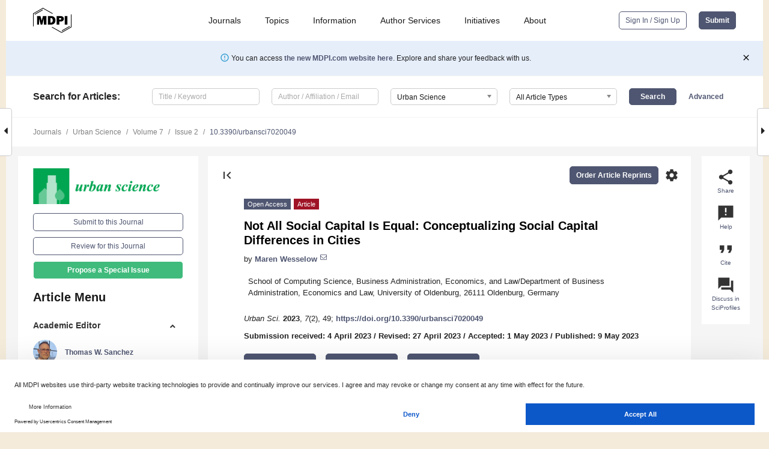

--- FILE ---
content_type: text/html; charset=UTF-8
request_url: https://www.mdpi.com/2413-8851/7/2/49
body_size: 82769
content:


<!DOCTYPE html>
<html lang="en" xmlns:og="http://ogp.me/ns#" xmlns:fb="https://www.facebook.com/2008/fbml">
    <head>
        <meta charset="utf-8">
        <meta http-equiv="X-UA-Compatible" content="IE=edge,chrome=1">
        <meta content="mdpi" name="sso-service" />
                             <meta content="width=device-width, initial-scale=1.0" name="viewport" />        
                <title>Not All Social Capital Is Equal: Conceptualizing Social Capital Differences in Cities</title><link rel="stylesheet" href="https://pub.mdpi-res.com/assets/css/font-awesome.min.css?eb190a3a77e5e1ee?1768393762">
        <link rel="stylesheet" href="https://pub.mdpi-res.com/assets/css/jquery.multiselect.css?f56c135cbf4d1483?1768393762">
        <link rel="stylesheet" href="https://pub.mdpi-res.com/assets/css/chosen.min.css?d7ca5ca9441ef9e1?1768393762">

                    <link rel="stylesheet" href="https://pub.mdpi-res.com/assets/css/main2.css?811c15039ec4533e?1768393762">
        
                <link rel="mask-icon" href="https://pub.mdpi-res.com/img/mask-icon-128.svg?c1c7eca266cd7013?1768393762" color="#4f5671">
        <link rel="apple-touch-icon" sizes="180x180" href="https://pub.mdpi-res.com/icon/apple-touch-icon-180x180.png?1768393762">
        <link rel="apple-touch-icon" sizes="152x152" href="https://pub.mdpi-res.com/icon/apple-touch-icon-152x152.png?1768393762">
        <link rel="apple-touch-icon" sizes="144x144" href="https://pub.mdpi-res.com/icon/apple-touch-icon-144x144.png?1768393762">
        <link rel="apple-touch-icon" sizes="120x120" href="https://pub.mdpi-res.com/icon/apple-touch-icon-120x120.png?1768393762">
        <link rel="apple-touch-icon" sizes="114x114" href="https://pub.mdpi-res.com/icon/apple-touch-icon-114x114.png?1768393762">
        <link rel="apple-touch-icon" sizes="76x76"   href="https://pub.mdpi-res.com/icon/apple-touch-icon-76x76.png?1768393762">
        <link rel="apple-touch-icon" sizes="72x72"   href="https://pub.mdpi-res.com/icon/apple-touch-icon-72x72.png?1768393762">
        <link rel="apple-touch-icon" sizes="57x57"   href="https://pub.mdpi-res.com/icon/apple-touch-icon-57x57.png?1768393762">
        <link rel="apple-touch-icon"                 href="https://pub.mdpi-res.com/icon/apple-touch-icon-57x57.png?1768393762">
        <link rel="apple-touch-icon-precomposed"     href="https://pub.mdpi-res.com/icon/apple-touch-icon-57x57.png?1768393762">
                        <link rel="manifest" href="/manifest.json">
        <meta name="theme-color" content="#ffffff">
        <meta name="application-name" content="&nbsp;"/>

            <link rel="apple-touch-startup-image" href="https://pub.mdpi-res.com/img/journals/urbansci-logo-sq.png?12707a6035c15904">
    <link rel="apple-touch-icon" href="https://pub.mdpi-res.com/img/journals/urbansci-logo-sq.png?12707a6035c15904">
    <meta name="msapplication-TileImage" content="https://pub.mdpi-res.com/img/journals/urbansci-logo-sq.png?12707a6035c15904">

            <link rel="stylesheet" href="https://pub.mdpi-res.com/assets/css/jquery-ui-1.10.4.custom.min.css?80647d88647bf347?1768393762">
    <link rel="stylesheet" href="https://pub.mdpi-res.com/assets/css/magnific-popup.min.css?04d343e036f8eecd?1768393762">
    <link rel="stylesheet" href="https://pub.mdpi-res.com/assets/css/xml2html/article-html.css?b5ed6c65b8b7ceb9?1768393762">
            
    <style>

h2, #abstract .related_suggestion_title {
    }

.batch_articles a {
    color: #000;
}

    a, .batch_articles .authors a, a:focus, a:hover, a:active, .batch_articles a:focus, .batch_articles a:hover, li.side-menu-li a {
            }

    span.label a {
        color: #fff;
    }

    #main-content a.title-link:hover,
    #main-content a.title-link:focus,
    #main-content div.generic-item a.title-link:hover,
    #main-content div.generic-item a.title-link:focus {
            }

    #main-content #middle-column .generic-item.article-item a.title-link:hover,
    #main-content #middle-column .generic-item.article-item a.title-link:focus {
            }

    .art-authors a.toEncode {
        color: #333;
        font-weight: 700;
    }

    #main-content #middle-column ul li::before {
            }

    .accordion-navigation.active a.accordion__title,
    .accordion-navigation.active a.accordion__title::after {
            }

    .accordion-navigation li:hover::before,
    .accordion-navigation li:hover a,
    .accordion-navigation li:focus a {
            }

    .relative-size-container .relative-size-image .relative-size {
            }

    .middle-column__help__fixed a:hover i,
            }

    input[type="checkbox"]:checked:after {
            }

    input[type="checkbox"]:not(:disabled):hover:before {
            }

    #main-content .bolded-text {
            }


#main-content .hypothesis-count-container {
    }

#main-content .hypothesis-count-container:before {
    }

.full-size-menu ul li.menu-item .dropdown-wrapper {
    }

.full-size-menu ul li.menu-item > a.open::after {
    }

#title-story .title-story-orbit .orbit-caption {
    #background: url('/img/design/000000_background.png') !important;
    background: url('/img/design/ffffff_background.png') !important;
    color: rgb(51, 51, 51) !important;
}

#main-content .content__container__orbit {
    background-color: #000 !important;
}

#main-content .content__container__journal {
        color: #fff;
}

.html-article-menu .row span {
    }

.html-article-menu .row span.active {
    }

.accordion-navigation__journal .side-menu-li.active::before,
.accordion-navigation__journal .side-menu-li.active a {
    color: rgba(0,165,81,0.75) !important;
    font-weight: 700;
}

.accordion-navigation__journal .side-menu-li:hover::before ,
.accordion-navigation__journal .side-menu-li:hover a {
    color: rgba(0,165,81,0.75) !important;
    }

.side-menu-ul li.active a, .side-menu-ul li.active, .side-menu-ul li.active::before {
    color: rgba(0,165,81,0.75) !important;
}

.side-menu-ul li.active a {
    }

.result-selected, .active-result.highlighted, .active-result:hover,
.result-selected, .active-result.highlighted, .active-result:focus {
        }

.search-container.search-container__default-scheme {
    }

nav.tab-bar .open-small-search.active:after {
    }

.search-container.search-container__default-scheme .custom-accordion-for-small-screen-link::after {
    color: #fff;
}

@media only screen and (max-width: 50em) {
    #main-content .content__container.journal-info {
        color: #fff;
            }

    #main-content .content__container.journal-info a {
        color: #fff;
    }
} 

.button.button--color {
        }

.button.button--color:hover,
.button.button--color:focus {
            }

.button.button--color-journal {
    position: relative;
    background-color: rgba(0,165,81,0.75);
    border-color: #fff;
    color: #fff !important;
}

.button.button--color-journal:hover::before {
    content: '';
    position: absolute;
    top: 0;
    left: 0;
    height: 100%;
    width: 100%;
    background-color: #ffffff;
    opacity: 0.2;
}

.button.button--color-journal:visited,
.button.button--color-journal:hover,
.button.button--color-journal:focus {
    background-color: rgba(0,165,81,0.75);
    border-color: #fff;
    color: #fff !important;
}

.button.button--color path {
    }

.button.button--color:hover path {
    fill: #fff;
}

#main-content #search-refinements .ui-slider-horizontal .ui-slider-range {
    }

.breadcrumb__element:last-of-type a {
    }

#main-header {
    }

#full-size-menu .top-bar, #full-size-menu li.menu-item span.user-email {
    }

.top-bar-section li:not(.has-form) a:not(.button) {
    }

#full-size-menu li.menu-item .dropdown-wrapper li a:hover {
    }

#full-size-menu li.menu-item a:hover, #full-size-menu li.menu.item a:focus, nav.tab-bar a:hover {
    }
#full-size-menu li.menu.item a:active, #full-size-menu li.menu.item a.active {
    }

#full-size-menu li.menu-item a.open-mega-menu.active, #full-size-menu li.menu-item div.mega-menu, a.open-mega-menu.active {
        }

#full-size-menu li.menu-item div.mega-menu li, #full-size-menu li.menu-item div.mega-menu a {
            border-color: #9a9a9a;
}

div.type-section h2 {
                font-size: 20px;
    line-height: 26px;
    font-weight: 300;
}

div.type-section h3 {
    margin-left: 15px;
    margin-bottom: 0px;
    font-weight: 300;
}

.journal-tabs .tab-title.active a {
            }

</style>
    <link rel="stylesheet" href="https://pub.mdpi-res.com/assets/css/slick.css?f38b2db10e01b157?1768393762">

                
    <meta name="title" content="Not All Social Capital Is Equal: Conceptualizing Social Capital Differences in Cities">
    <meta name="description" content="Social capital is the basis of community-based action and constitutes an important resource for the poor in urban areas. However, social class, age, ethnicity and gender play an important role in shaping social capital outcomes. This article provides a literature-based framework for the qualitative analysis of the differences in social capital between social groups. This study defines and distinguishes social capital functions and resources and highlights the importance of taking negative effects of social capital and social capital needs into account. To test the framework, the social capital portfolios of two exemplary social groups, namely young people and ethnic minorities in urban areas, are presented. The analysis shows that the social capital resources and functions of the different groups as well as the specific needs vary in quality. The study provides a conceptual enhancement to the concept of social capital and recommends that strategies aiming at improving social capital must acknowledge the differences in social capital according to specific groups and environments." >
    <link rel="image_src" href="https://pub.mdpi-res.com/img/journals/urbansci-logo.png?12707a6035c15904" >
    <meta name="dc.title" content="Not All Social Capital Is Equal: Conceptualizing Social Capital Differences in Cities">

    <meta name="dc.creator" content="Maren Wesselow">
    
    <meta name="dc.type" content="Article">
    <meta name="dc.source" content="Urban Science 2023, Vol. 7, Page 49">
    <meta name="dc.date" content="2023-05-09">
    <meta name ="dc.identifier" content="10.3390/urbansci7020049">
    
    <meta name="dc.publisher" content="Multidisciplinary Digital Publishing Institute">
    <meta name="dc.rights" content="http://creativecommons.org/licenses/by/3.0/">
    <meta name="dc.format" content="application/pdf" >
    <meta name="dc.language" content="en" >
    <meta name="dc.description" content="Social capital is the basis of community-based action and constitutes an important resource for the poor in urban areas. However, social class, age, ethnicity and gender play an important role in shaping social capital outcomes. This article provides a literature-based framework for the qualitative analysis of the differences in social capital between social groups. This study defines and distinguishes social capital functions and resources and highlights the importance of taking negative effects of social capital and social capital needs into account. To test the framework, the social capital portfolios of two exemplary social groups, namely young people and ethnic minorities in urban areas, are presented. The analysis shows that the social capital resources and functions of the different groups as well as the specific needs vary in quality. The study provides a conceptual enhancement to the concept of social capital and recommends that strategies aiming at improving social capital must acknowledge the differences in social capital according to specific groups and environments." >

    <meta name="dc.subject" content="social capital" >
    <meta name="dc.subject" content="urban sociology" >
    <meta name="dc.subject" content="framework" >
    <meta name="dc.subject" content="inequality" >
    <meta name="dc.subject" content="minorities" >
    
    <meta name ="prism.issn" content="2413-8851">
    <meta name ="prism.publicationName" content="Urban Science">
    <meta name ="prism.publicationDate" content="2023-05-09">
    <meta name ="prism.section" content="Article" >

            <meta name ="prism.volume" content="7">
        <meta name ="prism.number" content="2">
        <meta name ="prism.startingPage" content="49" >

            
    <meta name="citation_issn" content="2413-8851">
    <meta name="citation_journal_title" content="Urban Science">
    <meta name="citation_publisher" content="Multidisciplinary Digital Publishing Institute">
    <meta name="citation_title" content="Not All Social Capital Is Equal: Conceptualizing Social Capital Differences in Cities">
    <meta name="citation_publication_date" content="2023/6">
    <meta name="citation_online_date" content="2023/05/09">

            <meta name="citation_volume" content="7">
        <meta name="citation_issue" content="2">
        <meta name="citation_firstpage" content="49">

            
    <meta name="citation_author" content="Wesselow, Maren">
    
    <meta name="citation_doi" content="10.3390/urbansci7020049">
    
    <meta name="citation_id" content="mdpi-urbansci7020049">
    <meta name="citation_abstract_html_url" content="https://www.mdpi.com/2413-8851/7/2/49">

    <meta name="citation_pdf_url" content="https://www.mdpi.com/2413-8851/7/2/49/pdf?version=1683710237">
    <link rel="alternate" type="application/pdf" title="PDF Full-Text" href="https://www.mdpi.com/2413-8851/7/2/49/pdf?version=1683710237">
    <meta name="fulltext_pdf" content="https://www.mdpi.com/2413-8851/7/2/49/pdf?version=1683710237">
    
    <meta name="citation_fulltext_html_url" content="https://www.mdpi.com/2413-8851/7/2/49/htm">
    <link rel="alternate" type="text/html" title="HTML Full-Text" href="https://www.mdpi.com/2413-8851/7/2/49/htm">
    <meta name="fulltext_html" content="https://www.mdpi.com/2413-8851/7/2/49/htm">
    
    <link rel="alternate" type="text/xml" title="XML Full-Text" href="https://www.mdpi.com/2413-8851/7/2/49/xml">
    <meta name="fulltext_xml" content="https://www.mdpi.com/2413-8851/7/2/49/xml">
    <meta name="citation_xml_url" content="https://www.mdpi.com/2413-8851/7/2/49/xml">
    
    <meta name="twitter:card" content="summary" />
    <meta name="twitter:site" content="@MDPIOpenAccess" />
    <meta name="twitter:image" content="https://pub.mdpi-res.com/img/journals/urbansci-logo-social.png?12707a6035c15904" />

    <meta property="fb:app_id" content="131189377574"/>
    <meta property="og:site_name" content="MDPI"/>
    <meta property="og:type" content="article"/>
    <meta property="og:url" content="https://www.mdpi.com/2413-8851/7/2/49" />
    <meta property="og:title" content="Not All Social Capital Is Equal: Conceptualizing Social Capital Differences in Cities" />
    <meta property="og:description" content="Social capital is the basis of community-based action and constitutes an important resource for the poor in urban areas. However, social class, age, ethnicity and gender play an important role in shaping social capital outcomes. This article provides a literature-based framework for the qualitative analysis of the differences in social capital between social groups. This study defines and distinguishes social capital functions and resources and highlights the importance of taking negative effects of social capital and social capital needs into account. To test the framework, the social capital portfolios of two exemplary social groups, namely young people and ethnic minorities in urban areas, are presented. The analysis shows that the social capital resources and functions of the different groups as well as the specific needs vary in quality. The study provides a conceptual enhancement to the concept of social capital and recommends that strategies aiming at improving social capital must acknowledge the differences in social capital according to specific groups and environments." />
    <meta property="og:image" content="https://pub.mdpi-res.com/urbansci/urbansci-07-00049/article_deploy/html/images/urbansci-07-00049-g001-550.jpg?1683710310" />
                <link rel="alternate" type="application/rss+xml" title="MDPI Publishing - Latest articles" href="https://www.mdpi.com/rss">
                
        <meta name="google-site-verification" content="PxTlsg7z2S00aHroktQd57fxygEjMiNHydKn3txhvwY">
        <meta name="facebook-domain-verification" content="mcoq8dtq6sb2hf7z29j8w515jjoof7" />

                <script id="usercentrics-cmp" src="https://web.cmp.usercentrics.eu/ui/loader.js" data-ruleset-id="PbAnaGk92sB5Cc" async></script>
        
        <!--[if lt IE 9]>
            <script>var browserIe8 = true;</script>
            <link rel="stylesheet" href="https://pub.mdpi-res.com/assets/css/ie8foundationfix.css?50273beac949cbf0?1768393762">
            <script src="//html5shiv.googlecode.com/svn/trunk/html5.js"></script>
            <script src="//cdnjs.cloudflare.com/ajax/libs/html5shiv/3.6.2/html5shiv.js"></script>
            <script src="//s3.amazonaws.com/nwapi/nwmatcher/nwmatcher-1.2.5-min.js"></script>
            <script src="//html5base.googlecode.com/svn-history/r38/trunk/js/selectivizr-1.0.3b.js"></script>
            <script src="//cdnjs.cloudflare.com/ajax/libs/respond.js/1.1.0/respond.min.js"></script>
            <script src="https://pub.mdpi-res.com/assets/js/ie8/ie8patch.js?9e1d3c689a0471df?1768393762"></script>
            <script src="https://pub.mdpi-res.com/assets/js/ie8/rem.min.js?94b62787dcd6d2f2?1768393762"></script>            
                                                        <![endif]-->

                    <script>
                window.dataLayer = window.dataLayer || [];
                function gtag() { dataLayer.push(arguments); }
                gtag('consent', 'default', {
                    'ad_user_data': 'denied',
                    'ad_personalization': 'denied',
                    'ad_storage': 'denied',
                    'analytics_storage': 'denied',
                    'wait_for_update': 500,
                });
                dataLayer.push({'gtm.start': new Date().getTime(), 'event': 'gtm.js'});

                            </script>

            <script>
                (function(w,d,s,l,i){w[l]=w[l]||[];w[l].push({'gtm.start':
                new Date().getTime(),event:'gtm.js'});var f=d.getElementsByTagName(s)[0],
                j=d.createElement(s),dl=l!='dataLayer'?'&l='+l:'';j.async=true;j.src=
                'https://www.googletagmanager.com/gtm.js?id='+i+dl;f.parentNode.insertBefore(j,f);
                })(window,document,'script','dataLayer','GTM-WPK7SW5');
            </script>

                        
                              <script>!function(e){var n="https://s.go-mpulse.net/boomerang/";if("True"=="True")e.BOOMR_config=e.BOOMR_config||{},e.BOOMR_config.PageParams=e.BOOMR_config.PageParams||{},e.BOOMR_config.PageParams.pci=!0,n="https://s2.go-mpulse.net/boomerang/";if(window.BOOMR_API_key="4MGA4-E5JH8-79LAG-STF7X-79Z92",function(){function e(){if(!o){var e=document.createElement("script");e.id="boomr-scr-as",e.src=window.BOOMR.url,e.async=!0,i.parentNode.appendChild(e),o=!0}}function t(e){o=!0;var n,t,a,r,d=document,O=window;if(window.BOOMR.snippetMethod=e?"if":"i",t=function(e,n){var t=d.createElement("script");t.id=n||"boomr-if-as",t.src=window.BOOMR.url,BOOMR_lstart=(new Date).getTime(),e=e||d.body,e.appendChild(t)},!window.addEventListener&&window.attachEvent&&navigator.userAgent.match(/MSIE [67]\./))return window.BOOMR.snippetMethod="s",void t(i.parentNode,"boomr-async");a=document.createElement("IFRAME"),a.src="about:blank",a.title="",a.role="presentation",a.loading="eager",r=(a.frameElement||a).style,r.width=0,r.height=0,r.border=0,r.display="none",i.parentNode.appendChild(a);try{O=a.contentWindow,d=O.document.open()}catch(_){n=document.domain,a.src="javascript:var d=document.open();d.domain='"+n+"';void(0);",O=a.contentWindow,d=O.document.open()}if(n)d._boomrl=function(){this.domain=n,t()},d.write("<bo"+"dy onload='document._boomrl();'>");else if(O._boomrl=function(){t()},O.addEventListener)O.addEventListener("load",O._boomrl,!1);else if(O.attachEvent)O.attachEvent("onload",O._boomrl);d.close()}function a(e){window.BOOMR_onload=e&&e.timeStamp||(new Date).getTime()}if(!window.BOOMR||!window.BOOMR.version&&!window.BOOMR.snippetExecuted){window.BOOMR=window.BOOMR||{},window.BOOMR.snippetStart=(new Date).getTime(),window.BOOMR.snippetExecuted=!0,window.BOOMR.snippetVersion=12,window.BOOMR.url=n+"4MGA4-E5JH8-79LAG-STF7X-79Z92";var i=document.currentScript||document.getElementsByTagName("script")[0],o=!1,r=document.createElement("link");if(r.relList&&"function"==typeof r.relList.supports&&r.relList.supports("preload")&&"as"in r)window.BOOMR.snippetMethod="p",r.href=window.BOOMR.url,r.rel="preload",r.as="script",r.addEventListener("load",e),r.addEventListener("error",function(){t(!0)}),setTimeout(function(){if(!o)t(!0)},3e3),BOOMR_lstart=(new Date).getTime(),i.parentNode.appendChild(r);else t(!1);if(window.addEventListener)window.addEventListener("load",a,!1);else if(window.attachEvent)window.attachEvent("onload",a)}}(),"".length>0)if(e&&"performance"in e&&e.performance&&"function"==typeof e.performance.setResourceTimingBufferSize)e.performance.setResourceTimingBufferSize();!function(){if(BOOMR=e.BOOMR||{},BOOMR.plugins=BOOMR.plugins||{},!BOOMR.plugins.AK){var n=""=="true"?1:0,t="",a="clpz4rixzvm242ljlt5a-f-c0917ab56-clientnsv4-s.akamaihd.net",i="false"=="true"?2:1,o={"ak.v":"39","ak.cp":"1774948","ak.ai":parseInt("1155516",10),"ak.ol":"0","ak.cr":10,"ak.ipv":4,"ak.proto":"h2","ak.rid":"4e222ddd","ak.r":38938,"ak.a2":n,"ak.m":"dscb","ak.n":"essl","ak.bpcip":"18.223.158.0","ak.cport":59368,"ak.gh":"23.55.170.174","ak.quicv":"","ak.tlsv":"tls1.3","ak.0rtt":"","ak.0rtt.ed":"","ak.csrc":"-","ak.acc":"","ak.t":"1768512762","ak.ak":"hOBiQwZUYzCg5VSAfCLimQ==LKBir3xLo804pUCgFQ2c7ONIBMKk/NsTQFuLZ5aWMBp8E8dVFAJJ1ctY08UsYn24hRFd/Ki1oMKdbqkp3BKsVlR8qhc4i/HlTNok3cxNTQmknCSps+zSUeIbHCxkWMpuSxUM4d2T+ZjBXNtnCZtKKbxNSDS5DgyO0dzACmoIv+PBNAHHLUHxPGV1NJ+Fr7Hjr1yNkBpFLv5K3N/KuOaEnVx9p6VHDQhsTlT4fcmtT93P/swIhXXy3TP1BHNRseu2K6uof8tc9t3SzBZo834MFjTd918gGkDrvg2OCUCmMsPPd95tcneFQAu/2OBkLzX+s84aItGSbyDUC/nXkNn9XPqndhoDa7Jm/t2DuDYyotnoJLwGwGkRybFoZcWq+VOlR2K1HxfRR3+nzER0GLhJWJOd5Bn3Zx+eOVfkY1BrYU8=","ak.pv":"21","ak.dpoabenc":"","ak.tf":i};if(""!==t)o["ak.ruds"]=t;var r={i:!1,av:function(n){var t="http.initiator";if(n&&(!n[t]||"spa_hard"===n[t]))o["ak.feo"]=void 0!==e.aFeoApplied?1:0,BOOMR.addVar(o)},rv:function(){var e=["ak.bpcip","ak.cport","ak.cr","ak.csrc","ak.gh","ak.ipv","ak.m","ak.n","ak.ol","ak.proto","ak.quicv","ak.tlsv","ak.0rtt","ak.0rtt.ed","ak.r","ak.acc","ak.t","ak.tf"];BOOMR.removeVar(e)}};BOOMR.plugins.AK={akVars:o,akDNSPreFetchDomain:a,init:function(){if(!r.i){var e=BOOMR.subscribe;e("before_beacon",r.av,null,null),e("onbeacon",r.rv,null,null),r.i=!0}return this},is_complete:function(){return!0}}}}()}(window);</script></head>

    <body>
         
                		        	
		<div class="direction direction_right" id="small_right" style="border-right-width: 0px; padding:0;">
        <i class="fa fa-caret-right fa-2x"></i>
    </div>

	<div class="big_direction direction_right" id="big_right" style="border-right-width: 0px;">
				<div style="text-align: right;">
									Next Article in Journal<br>
				<div><a href="/2413-8851/7/2/50">Testing the Informal Development Stages Framework Globally: Exploring Self-Build Densification and Growth in Informal Settlements</a></div>
					 		 		 	</div>
	</div>
	
		<div class="direction" id="small_left" style="border-left-width: 0px">
        <i class="fa fa-caret-left fa-2x"></i>
    </div>
	<div class="big_direction" id="big_left" style="border-left-width: 0px;">
				<div>
									Previous Article in Journal<br>
				<div><a href="/2413-8851/7/2/48">Formulating a Railway Station Accessibility (RsAI) Model for Station Hierarchy Classification</a></div>
					 			 	 	</div>
	</div>
	    <div style="clear: both;"></div>

                    
<div id="menuModal" class="reveal-modal reveal-modal-new reveal-modal-menu" aria-hidden="true" data-reveal role="dialog">
    <div class="menu-container">
        <div class="UI_NavMenu">
            


<div class="content__container " >
    <div class="custom-accordion-for-small-screen-link " >
                            <h2>Journals</h2>
                    </div>

    <div class="target-item custom-accordion-for-small-screen-content show-for-medium-up">
                            <div class="menu-container__links">
                        <div style="width: 100%; float: left;">
                            <a href="/about/journals">Active Journals</a>
                            <a href="/about/journalfinder">Find a Journal</a>
                            <a href="/about/journals/proposal">Journal Proposal</a>
                            <a href="/about/proceedings">Proceedings Series</a>
                        </div>
                    </div>
                    </div>
</div>

            <a href="/topics">
                <h2>Topics</h2>
            </a>

            


<div class="content__container " >
    <div class="custom-accordion-for-small-screen-link " >
                            <h2>Information</h2>
                    </div>

    <div class="target-item custom-accordion-for-small-screen-content show-for-medium-up">
                            <div class="menu-container__links">
                        <div style="width: 100%; max-width: 200px; float: left;">
                            <a href="/authors">For Authors</a>
                            <a href="/reviewers">For Reviewers</a>
                            <a href="/editors">For Editors</a>
                            <a href="/librarians">For Librarians</a>
                            <a href="/publishing_services">For Publishers</a>
                            <a href="/societies">For Societies</a>
                            <a href="/conference_organizers">For Conference Organizers</a>
                        </div>
                        <div style="width: 100%; max-width: 250px; float: left;">
                            <a href="/openaccess">Open Access Policy</a>
                            <a href="/ioap">Institutional Open Access Program</a>
                            <a href="/special_issues_guidelines">Special Issues Guidelines</a>
                            <a href="/editorial_process">Editorial Process</a>
                            <a href="/ethics">Research and Publication Ethics</a>
                            <a href="/apc">Article Processing Charges</a>
                            <a href="/awards">Awards</a>
                            <a href="/testimonials">Testimonials</a>
                        </div>
                    </div>
                    </div>
</div>

            <a href="/authors/english">
                <h2>Author Services</h2>
            </a>

            


<div class="content__container " >
    <div class="custom-accordion-for-small-screen-link " >
                            <h2>Initiatives</h2>
                    </div>

    <div class="target-item custom-accordion-for-small-screen-content show-for-medium-up">
                            <div class="menu-container__links">
                        <div style="width: 100%; float: left;">
                            <a href="https://sciforum.net" target="_blank" rel="noopener noreferrer">Sciforum</a>
                            <a href="https://www.mdpi.com/books" target="_blank" rel="noopener noreferrer">MDPI Books</a>
                            <a href="https://www.preprints.org" target="_blank" rel="noopener noreferrer">Preprints.org</a>
                            <a href="https://www.scilit.com" target="_blank" rel="noopener noreferrer">Scilit</a>
                            <a href="https://sciprofiles.com" target="_blank" rel="noopener noreferrer">SciProfiles</a>
                            <a href="https://encyclopedia.pub" target="_blank" rel="noopener noreferrer">Encyclopedia</a>
                            <a href="https://jams.pub" target="_blank" rel="noopener noreferrer">JAMS</a>
                            <a href="/about/proceedings">Proceedings Series</a>
                        </div>
                    </div>
                    </div>
</div>

            


<div class="content__container " >
    <div class="custom-accordion-for-small-screen-link " >
                            <h2>About</h2>
                    </div>

    <div class="target-item custom-accordion-for-small-screen-content show-for-medium-up">
                            <div class="menu-container__links">
                        <div style="width: 100%; float: left;">
                            <a href="/about">Overview</a>
                            <a href="/about/contact">Contact</a>
                            <a href="https://careers.mdpi.com" target="_blank" rel="noopener noreferrer">Careers</a>
                            <a href="/about/announcements">News</a>
                            <a href="/about/press">Press</a>
                            <a href="http://blog.mdpi.com/" target="_blank" rel="noopener noreferrer">Blog</a>
                        </div>
                    </div>
                    </div>
</div>
        </div>

        <div class="menu-container__buttons">
                            <a class="button UA_SignInUpButton" href="/user/login">Sign In / Sign Up</a>
                    </div>
    </div>
</div>

                
<div id="captchaModal" class="reveal-modal reveal-modal-new reveal-modal-new--small" data-reveal aria-label="Captcha" aria-hidden="true" role="dialog"></div>
        
<div id="actionDisabledModal" class="reveal-modal" data-reveal aria-labelledby="actionDisableModalTitle" aria-hidden="true" role="dialog" style="width: 300px;">
    <h2 id="actionDisableModalTitle">Notice</h2>
    <form action="/email/captcha" method="post" id="emailCaptchaForm">
        <div class="row">
            <div id="js-action-disabled-modal-text" class="small-12 columns">
            </div>
            
            <div id="js-action-disabled-modal-submit" class="small-12 columns" style="margin-top: 10px; display: none;">
                You can make submissions to other journals 
                <a href="https://susy.mdpi.com/user/manuscripts/upload">here</a>.
            </div>
        </div>
    </form>
    <a class="close-reveal-modal" aria-label="Close">
        <i class="material-icons">clear</i>
    </a>
</div>
        
<div id="rssNotificationModal" class="reveal-modal reveal-modal-new" data-reveal aria-labelledby="rssNotificationModalTitle" aria-hidden="true" role="dialog">
    <div class="row">
        <div class="small-12 columns">
            <h2 id="rssNotificationModalTitle">Notice</h2>
            <p>
                You are accessing a machine-readable page. In order to be human-readable, please install an RSS reader.
            </p>
        </div>
    </div>
    <div class="row">
        <div class="small-12 columns">
            <a class="button button--color js-rss-notification-confirm">Continue</a>
            <a class="button button--grey" onclick="$(this).closest('.reveal-modal').find('.close-reveal-modal').click(); return false;">Cancel</a>
        </div>
    </div>
    <a class="close-reveal-modal" aria-label="Close">
        <i class="material-icons">clear</i>
    </a>
</div>
        
<div id="drop-article-label-openaccess" class="f-dropdown medium" data-dropdown-content aria-hidden="true" tabindex="-1">
    <p>
        All articles published by MDPI are made immediately available worldwide under an open access license. No special 
        permission is required to reuse all or part of the article published by MDPI, including figures and tables. For 
        articles published under an open access Creative Common CC BY license, any part of the article may be reused without 
        permission provided that the original article is clearly cited. For more information, please refer to
        <a href="https://www.mdpi.com/openaccess">https://www.mdpi.com/openaccess</a>.
    </p>
</div>

<div id="drop-article-label-feature" class="f-dropdown medium" data-dropdown-content aria-hidden="true" tabindex="-1">
    <p>
        Feature papers represent the most advanced research with significant potential for high impact in the field. A Feature 
        Paper should be a substantial original Article that involves several techniques or approaches, provides an outlook for 
        future research directions and describes possible research applications.
    </p>

    <p>
        Feature papers are submitted upon individual invitation or recommendation by the scientific editors and must receive 
        positive feedback from the reviewers.
    </p>
</div>

<div id="drop-article-label-choice" class="f-dropdown medium" data-dropdown-content aria-hidden="true" tabindex="-1">
    <p>
        Editor’s Choice articles are based on recommendations by the scientific editors of MDPI journals from around the world. 
        Editors select a small number of articles recently published in the journal that they believe will be particularly 
        interesting to readers, or important in the respective research area. The aim is to provide a snapshot of some of the 
        most exciting work published in the various research areas of the journal.

        <div style="margin-top: -10px;">
            <div id="drop-article-label-choice-journal-link" style="display: none; margin-top: -10px; padding-top: 10px;">
            </div>
        </div>
    </p>
</div>

<div id="drop-article-label-resubmission" class="f-dropdown medium" data-dropdown-content aria-hidden="true" tabindex="-1">
    <p>
        Original Submission Date Received: <span id="drop-article-label-resubmission-date"></span>.
    </p>
</div>

                <div id="container">
                        
                <noscript>
                    <div id="no-javascript">
                        You seem to have javascript disabled. Please note that many of the page functionalities won't work as expected without javascript enabled.
                    </div>
                </noscript>

                <div class="fixed">
                    <nav class="tab-bar show-for-medium-down">
                        <div class="row full-width collapse">
                            <div class="medium-3 small-4 columns">
                                <a href="/">
                                    <img class="full-size-menu__mdpi-logo" src="https://pub.mdpi-res.com/img/design/mdpi-pub-logo-black-small1.svg?da3a8dcae975a41c?1768393762" style="width: 64px;" title="MDPI Open Access Journals">
                                </a>
                            </div>
                            <div class="medium-3 small-4 columns right-aligned">
                                <div class="show-for-medium-down">
                                    <a href="#" style="display: none;">
                                        <i class="material-icons" onclick="$('#menuModal').foundation('reveal', 'close'); return false;">clear</i>
                                    </a>

                                    <a class="js-toggle-desktop-layout-link" title="Toggle desktop layout" style="display: none;" href="/toggle_desktop_layout_cookie">
                                        <i class="material-icons">zoom_out_map</i>
                                    </a>

                                                                            <a href="#" class="js-open-small-search open-small-search">
                                            <i class="material-icons show-for-small only">search</i>
                                        </a>
                                    
                                    <a title="MDPI main page" class="js-open-menu" data-reveal-id="menuModal" href="#">
                                        <i class="material-icons">menu</i>
                                    </a>
                                </div>
                            </div>
                        </div>
                    </nav>                       	
                </div>
                
                <section class="main-section">
                    <header>
                        <div class="full-size-menu show-for-large-up">
                             
                                <div class="row full-width">
                                                                        <div class="large-1 columns">
                                        <a href="/">
                                            <img class="full-size-menu__mdpi-logo" src="https://pub.mdpi-res.com/img/design/mdpi-pub-logo-black-small1.svg?da3a8dcae975a41c?1768393762" title="MDPI Open Access Journals">
                                        </a>
                                    </div>

                                                                        <div class="large-8 columns text-right UI_NavMenu">
                                        <ul>
                                            <li class="menu-item"> 
                                                <a href="/about/journals" data-dropdown="journals-dropdown" aria-controls="journals-dropdown" aria-expanded="false" data-options="is_hover: true; hover_timeout: 200">Journals</a>

                                                <ul id="journals-dropdown" class="f-dropdown dropdown-wrapper dropdown-wrapper__small" data-dropdown-content aria-hidden="true" tabindex="-1">
                                                    <li>
                                                        <div class="row">
                                                            <div class="small-12 columns">
                                                                <ul>
                                                                    <li>
                                                                        <a href="/about/journals">
                                                                            Active Journals
                                                                        </a>
                                                                    </li>
                                                                    <li>
                                                                        <a href="/about/journalfinder">
                                                                            Find a Journal
                                                                        </a>
                                                                    </li>
                                                                    <li>
                                                                        <a href="/about/journals/proposal">
                                                                            Journal Proposal
                                                                        </a>
                                                                    </li>
                                                                    <li>
                                                                        <a href="/about/proceedings">
                                                                            Proceedings Series
                                                                        </a>
                                                                    </li>
                                                                </ul>
                                                            </div>
                                                        </div>
                                                    </li>
                                                </ul>
                                            </li>

                                            <li class="menu-item"> 
                                                <a href="/topics">Topics</a>
                                            </li>

                                            <li class="menu-item"> 
                                                <a href="/authors" data-dropdown="information-dropdown" aria-controls="information-dropdown" aria-expanded="false" data-options="is_hover:true; hover_timeout:200">Information</a>

                                                <ul id="information-dropdown" class="f-dropdown dropdown-wrapper" data-dropdown-content aria-hidden="true" tabindex="-1">
                                                    <li>
                                                        <div class="row">
                                                            <div class="small-5 columns right-border">
                                                                <ul>
                                                                    <li>
                                                                        <a href="/authors">For Authors</a>
                                                                    </li>
                                                                    <li>
                                                                        <a href="/reviewers">For Reviewers</a>
                                                                    </li>
                                                                    <li>
                                                                        <a href="/editors">For Editors</a>
                                                                    </li>
                                                                    <li>
                                                                        <a href="/librarians">For Librarians</a>
                                                                    </li>
                                                                    <li>
                                                                        <a href="/publishing_services">For Publishers</a>
                                                                    </li>
                                                                    <li>
                                                                        <a href="/societies">For Societies</a>
                                                                    </li>
                                                                    <li>
                                                                        <a href="/conference_organizers">For Conference Organizers</a>
                                                                    </li>
                                                                </ul>
                                                            </div>

                                                            <div class="small-7 columns">
                                                                <ul>
                                                                    <li>
                                                                        <a href="/openaccess">Open Access Policy</a>
                                                                    </li>
                                                                    <li>
                                                                        <a href="/ioap">Institutional Open Access Program</a>
                                                                    </li>
                                                                    <li>
                                                                        <a href="/special_issues_guidelines">Special Issues Guidelines</a>
                                                                    </li>
                                                                    <li>
                                                                        <a href="/editorial_process">Editorial Process</a>
                                                                    </li>
                                                                    <li>
                                                                        <a href="/ethics">Research and Publication Ethics</a>
                                                                    </li>
                                                                    <li>
                                                                        <a href="/apc">Article Processing Charges</a>
                                                                    </li>
                                                                    <li>
                                                                        <a href="/awards">Awards</a>
                                                                    </li>
                                                                    <li>
                                                                        <a href="/testimonials">Testimonials</a>
                                                                    </li>
                                                                </ul>
                                                            </div>
                                                        </div>
                                                    </li>
                                                </ul>
                                            </li>

                                            <li class="menu-item">
                                                <a href="/authors/english">Author Services</a>
                                            </li>

                                            <li class="menu-item"> 
                                                <a href="/about/initiatives" data-dropdown="initiatives-dropdown" aria-controls="initiatives-dropdown" aria-expanded="false" data-options="is_hover: true; hover_timeout: 200">Initiatives</a>

                                                <ul id="initiatives-dropdown" class="f-dropdown dropdown-wrapper dropdown-wrapper__small" data-dropdown-content aria-hidden="true" tabindex="-1">
                                                    <li>
                                                        <div class="row">
                                                            <div class="small-12 columns">
                                                                <ul>
                                                                    <li>
                                                                        <a href="https://sciforum.net" target="_blank" rel="noopener noreferrer">
                                                                                                                                                        Sciforum
                                                                        </a>
                                                                    </li>
                                                                    <li>
                                                                        <a href="https://www.mdpi.com/books" target="_blank" rel="noopener noreferrer">
                                                                                                                                                        MDPI Books
                                                                        </a>
                                                                    </li>
                                                                    <li>
                                                                        <a href="https://www.preprints.org" target="_blank" rel="noopener noreferrer">
                                                                                                                                                        Preprints.org
                                                                        </a>
                                                                    </li>
                                                                    <li>
                                                                        <a href="https://www.scilit.com" target="_blank" rel="noopener noreferrer">
                                                                                                                                                        Scilit
                                                                        </a>
                                                                    </li>
                                                                    <li>
                                                                        <a href="https://sciprofiles.com" target="_blank" rel="noopener noreferrer">
                                                                            SciProfiles
                                                                        </a>
                                                                    </li>
                                                                    <li>
                                                                        <a href="https://encyclopedia.pub" target="_blank" rel="noopener noreferrer">
                                                                                                                                                        Encyclopedia
                                                                        </a>
                                                                    </li>
                                                                    <li>
                                                                        <a href="https://jams.pub" target="_blank" rel="noopener noreferrer">
                                                                            JAMS
                                                                        </a>
                                                                    </li>
                                                                    <li>
                                                                        <a href="/about/proceedings">
                                                                            Proceedings Series
                                                                        </a>
                                                                    </li>
                                                                </ul>
                                                            </div>
                                                        </div>
                                                    </li>
                                                </ul>
                                            </li>

                                            <li class="menu-item"> 
                                                <a href="/about" data-dropdown="about-dropdown" aria-controls="about-dropdown" aria-expanded="false" data-options="is_hover: true; hover_timeout: 200">About</a>

                                                <ul id="about-dropdown" class="f-dropdown dropdown-wrapper dropdown-wrapper__small" data-dropdown-content aria-hidden="true" tabindex="-1">
                                                    <li>
                                                        <div class="row">
                                                            <div class="small-12 columns">
                                                                <ul>
                                                                    <li>
                                                                        <a href="/about">
                                                                            Overview
                                                                        </a>
                                                                    </li>
                                                                    <li>
                                                                        <a href="/about/contact">
                                                                            Contact
                                                                        </a>
                                                                    </li>
                                                                    <li>
                                                                        <a href="https://careers.mdpi.com" target="_blank" rel="noopener noreferrer">
                                                                            Careers
                                                                        </a>
                                                                    </li>
                                                                    <li> 
                                                                        <a href="/about/announcements">
                                                                            News
                                                                        </a>
                                                                    </li>
                                                                    <li> 
                                                                        <a href="/about/press">
                                                                            Press
                                                                        </a>
                                                                    </li>
                                                                    <li>
                                                                        <a href="http://blog.mdpi.com/" target="_blank" rel="noopener noreferrer">
                                                                            Blog
                                                                        </a>
                                                                    </li>
                                                                </ul>
                                                            </div>
                                                        </div>
                                                    </li>
                                                </ul>
                                            </li>

                                                                                    </ul>
                                    </div>

                                    <div class="large-3 columns text-right full-size-menu__buttons">
                                        <div>
                                                                                            <a class="button button--default-inversed UA_SignInUpButton" href="/user/login">Sign In / Sign Up</a>
                                            
                                                <a class="button button--default js-journal-active-only-link js-journal-active-only-submit-link UC_NavSubmitButton" href="            https://susy.mdpi.com/user/manuscripts/upload?journal=urbansci
    " data-disabledmessage="new submissions are not possible.">Submit</a>
                                        </div>
                                    </div>
                                </div>
                            </div>

                            <div class="row full-width new-website-link-banner" style="padding: 20px 50px 20px 20px; background-color: #E6EEFA; position: relative; display: none;">
                                <div class="small-12 columns" style="padding: 0; margin: 0; text-align: center;">
                                    <i class="material-icons" style="font-size: 16px; color: #2C9ACF; position: relative; top: -2px;">error_outline</i>
                                    You can access <a href="https://www.mdpi.com/redirect/new_site">the new MDPI.com website here</a>. Explore and share your feedback with us.
                                    <a href="#" class="new-website-link-banner-close"><i class="material-icons" style="font-size: 16px; color: #000000; position: absolute; right: -30px; top: 0px;">close</i></a>
                                </div>
                            </div>

                                                            <div class="header-divider">&nbsp;</div>
                            
                                                            <div class="search-container hide-for-small-down row search-container__homepage-scheme">
                                                                                                                        
















<form id="basic_search" style="background-color: inherit !important;" class="large-12 medium-12 columns " action="/search" method="get">

    <div class="row search-container__main-elements">
            
            <div class="large-2 medium-2 small-12 columns text-right1 small-only-text-left">
        <div class="show-for-medium-up">
            <div class="search-input-label">&nbsp;</div>
        </div>
            <span class="search-container__title">Search<span class="hide-for-medium"> for Articles</span><span class="hide-for-small">:</span></span>
    
    </div>


        <div class="custom-accordion-for-small-screen-content">
                
                <div class="large-2 medium-2 small-6 columns ">
        <div class="">
            <div class="search-input-label">Title / Keyword</div>
        </div>
                <input type="text" placeholder="Title / Keyword" id="q" tabindex="1" name="q" value="" />
    
    </div>


                
                <div class="large-2 medium-2 small-6 columns ">
        <div class="">
            <div class="search-input-label">Author / Affiliation / Email</div>
        </div>
                <input type="text" id="authors" placeholder="Author / Affiliation / Email" tabindex="2" name="authors" value="" />
    
    </div>


                
                <div class="large-2 medium-2 small-6 columns ">
        <div class="">
            <div class="search-input-label">Journal</div>
        </div>
                <select id="journal" tabindex="3" name="journal" class="chosen-select">
            <option value="">All Journals</option>
             
                        <option value="accountaudit" >
                                    Accounting and Auditing
                            </option>
             
                        <option value="acoustics" >
                                    Acoustics
                            </option>
             
                        <option value="amh" >
                                    Acta Microbiologica Hellenica (AMH)
                            </option>
             
                        <option value="actuators" >
                                    Actuators
                            </option>
             
                        <option value="adhesives" >
                                    Adhesives
                            </option>
             
                        <option value="admsci" >
                                    Administrative Sciences
                            </option>
             
                        <option value="adolescents" >
                                    Adolescents
                            </option>
             
                        <option value="arm" >
                                    Advances in Respiratory Medicine (ARM)
                            </option>
             
                        <option value="aerobiology" >
                                    Aerobiology
                            </option>
             
                        <option value="aerospace" >
                                    Aerospace
                            </option>
             
                        <option value="agriculture" >
                                    Agriculture
                            </option>
             
                        <option value="agriengineering" >
                                    AgriEngineering
                            </option>
             
                        <option value="agrochemicals" >
                                    Agrochemicals
                            </option>
             
                        <option value="agronomy" >
                                    Agronomy
                            </option>
             
                        <option value="ai" >
                                    AI
                            </option>
             
                        <option value="aichem" >
                                    AI Chemistry
                            </option>
             
                        <option value="aieng" >
                                    AI for Engineering
                            </option>
             
                        <option value="aieduc" >
                                    AI in Education
                            </option>
             
                        <option value="aimed" >
                                    AI in Medicine
                            </option>
             
                        <option value="aimater" >
                                    AI Materials
                            </option>
             
                        <option value="aisens" >
                                    AI Sensors
                            </option>
             
                        <option value="air" >
                                    Air
                            </option>
             
                        <option value="algorithms" >
                                    Algorithms
                            </option>
             
                        <option value="allergies" >
                                    Allergies
                            </option>
             
                        <option value="alloys" >
                                    Alloys
                            </option>
             
                        <option value="analog" >
                                    Analog
                            </option>
             
                        <option value="analytica" >
                                    Analytica
                            </option>
             
                        <option value="analytics" >
                                    Analytics
                            </option>
             
                        <option value="anatomia" >
                                    Anatomia
                            </option>
             
                        <option value="anesthres" >
                                    Anesthesia Research
                            </option>
             
                        <option value="animals" >
                                    Animals
                            </option>
             
                        <option value="antibiotics" >
                                    Antibiotics
                            </option>
             
                        <option value="antibodies" >
                                    Antibodies
                            </option>
             
                        <option value="antioxidants" >
                                    Antioxidants
                            </option>
             
                        <option value="applbiosci" >
                                    Applied Biosciences
                            </option>
             
                        <option value="applmech" >
                                    Applied Mechanics
                            </option>
             
                        <option value="applmicrobiol" >
                                    Applied Microbiology
                            </option>
             
                        <option value="applnano" >
                                    Applied Nano
                            </option>
             
                        <option value="applsci" >
                                    Applied Sciences
                            </option>
             
                        <option value="asi" >
                                    Applied System Innovation (ASI)
                            </option>
             
                        <option value="appliedchem" >
                                    AppliedChem
                            </option>
             
                        <option value="appliedmath" >
                                    AppliedMath
                            </option>
             
                        <option value="appliedphys" >
                                    AppliedPhys
                            </option>
             
                        <option value="aquacj" >
                                    Aquaculture Journal
                            </option>
             
                        <option value="architecture" >
                                    Architecture
                            </option>
             
                        <option value="arthropoda" >
                                    Arthropoda
                            </option>
             
                        <option value="arts" >
                                    Arts
                            </option>
             
                        <option value="astronautics" >
                                    Astronautics
                            </option>
             
                        <option value="astronomy" >
                                    Astronomy
                            </option>
             
                        <option value="atmosphere" >
                                    Atmosphere
                            </option>
             
                        <option value="atoms" >
                                    Atoms
                            </option>
             
                        <option value="audiolres" >
                                    Audiology Research
                            </option>
             
                        <option value="automation" >
                                    Automation
                            </option>
             
                        <option value="axioms" >
                                    Axioms
                            </option>
             
                        <option value="bacteria" >
                                    Bacteria
                            </option>
             
                        <option value="batteries" >
                                    Batteries
                            </option>
             
                        <option value="behavsci" >
                                    Behavioral Sciences
                            </option>
             
                        <option value="beverages" >
                                    Beverages
                            </option>
             
                        <option value="BDCC" >
                                    Big Data and Cognitive Computing (BDCC)
                            </option>
             
                        <option value="biochem" >
                                    BioChem
                            </option>
             
                        <option value="bioengineering" >
                                    Bioengineering
                            </option>
             
                        <option value="biologics" >
                                    Biologics
                            </option>
             
                        <option value="biology" >
                                    Biology
                            </option>
             
                        <option value="blsf" >
                                    Biology and Life Sciences Forum
                            </option>
             
                        <option value="biomass" >
                                    Biomass
                            </option>
             
                        <option value="biomechanics" >
                                    Biomechanics
                            </option>
             
                        <option value="biomed" >
                                    BioMed
                            </option>
             
                        <option value="biomedicines" >
                                    Biomedicines
                            </option>
             
                        <option value="biomedinformatics" >
                                    BioMedInformatics
                            </option>
             
                        <option value="biomimetics" >
                                    Biomimetics
                            </option>
             
                        <option value="biomolecules" >
                                    Biomolecules
                            </option>
             
                        <option value="biophysica" >
                                    Biophysica
                            </option>
             
                        <option value="bioresourbioprod" >
                                    Bioresources and Bioproducts
                            </option>
             
                        <option value="biosensors" >
                                    Biosensors
                            </option>
             
                        <option value="biosphere" >
                                    Biosphere
                            </option>
             
                        <option value="biotech" >
                                    BioTech
                            </option>
             
                        <option value="birds" >
                                    Birds
                            </option>
             
                        <option value="blockchains" >
                                    Blockchains
                            </option>
             
                        <option value="brainsci" >
                                    Brain Sciences
                            </option>
             
                        <option value="buildings" >
                                    Buildings
                            </option>
             
                        <option value="businesses" >
                                    Businesses
                            </option>
             
                        <option value="carbon" >
                                    C (Journal of Carbon Research)
                            </option>
             
                        <option value="cancers" >
                                    Cancers
                            </option>
             
                        <option value="cardiogenetics" >
                                    Cardiogenetics
                            </option>
             
                        <option value="cardiovascmed" >
                                    Cardiovascular Medicine
                            </option>
             
                        <option value="catalysts" >
                                    Catalysts
                            </option>
             
                        <option value="cells" >
                                    Cells
                            </option>
             
                        <option value="ceramics" >
                                    Ceramics
                            </option>
             
                        <option value="challenges" >
                                    Challenges
                            </option>
             
                        <option value="ChemEngineering" >
                                    ChemEngineering
                            </option>
             
                        <option value="chemistry" >
                                    Chemistry
                            </option>
             
                        <option value="chemproc" >
                                    Chemistry Proceedings
                            </option>
             
                        <option value="chemosensors" >
                                    Chemosensors
                            </option>
             
                        <option value="children" >
                                    Children
                            </option>
             
                        <option value="chips" >
                                    Chips
                            </option>
             
                        <option value="civileng" >
                                    CivilEng
                            </option>
             
                        <option value="cleantechnol" >
                                    Clean Technologies (Clean Technol.)
                            </option>
             
                        <option value="climate" >
                                    Climate
                            </option>
             
                        <option value="ctn" >
                                    Clinical and Translational Neuroscience (CTN)
                            </option>
             
                        <option value="clinbioenerg" >
                                    Clinical Bioenergetics
                            </option>
             
                        <option value="clinpract" >
                                    Clinics and Practice
                            </option>
             
                        <option value="clockssleep" >
                                    Clocks &amp; Sleep
                            </option>
             
                        <option value="coasts" >
                                    Coasts
                            </option>
             
                        <option value="coatings" >
                                    Coatings
                            </option>
             
                        <option value="colloids" >
                                    Colloids and Interfaces
                            </option>
             
                        <option value="colorants" >
                                    Colorants
                            </option>
             
                        <option value="commodities" >
                                    Commodities
                            </option>
             
                        <option value="complexities" >
                                    Complexities
                            </option>
             
                        <option value="complications" >
                                    Complications
                            </option>
             
                        <option value="compounds" >
                                    Compounds
                            </option>
             
                        <option value="computation" >
                                    Computation
                            </option>
             
                        <option value="csmf" >
                                    Computer Sciences &amp; Mathematics Forum
                            </option>
             
                        <option value="computers" >
                                    Computers
                            </option>
             
                        <option value="condensedmatter" >
                                    Condensed Matter
                            </option>
             
                        <option value="conservation" >
                                    Conservation
                            </option>
             
                        <option value="constrmater" >
                                    Construction Materials
                            </option>
             
                        <option value="cmd" >
                                    Corrosion and Materials Degradation (CMD)
                            </option>
             
                        <option value="cosmetics" >
                                    Cosmetics
                            </option>
             
                        <option value="covid" >
                                    COVID
                            </option>
             
                        <option value="cmtr" >
                                    Craniomaxillofacial Trauma &amp; Reconstruction (CMTR)
                            </option>
             
                        <option value="crops" >
                                    Crops
                            </option>
             
                        <option value="cryo" >
                                    Cryo
                            </option>
             
                        <option value="cryptography" >
                                    Cryptography
                            </option>
             
                        <option value="crystals" >
                                    Crystals
                            </option>
             
                        <option value="culture" >
                                    Culture
                            </option>
             
                        <option value="cimb" >
                                    Current Issues in Molecular Biology (CIMB)
                            </option>
             
                        <option value="curroncol" >
                                    Current Oncology
                            </option>
             
                        <option value="dairy" >
                                    Dairy
                            </option>
             
                        <option value="data" >
                                    Data
                            </option>
             
                        <option value="dentistry" >
                                    Dentistry Journal
                            </option>
             
                        <option value="dermato" >
                                    Dermato
                            </option>
             
                        <option value="dermatopathology" >
                                    Dermatopathology
                            </option>
             
                        <option value="designs" >
                                    Designs
                            </option>
             
                        <option value="diabetology" >
                                    Diabetology
                            </option>
             
                        <option value="diagnostics" >
                                    Diagnostics
                            </option>
             
                        <option value="dietetics" >
                                    Dietetics
                            </option>
             
                        <option value="digital" >
                                    Digital
                            </option>
             
                        <option value="disabilities" >
                                    Disabilities
                            </option>
             
                        <option value="diseases" >
                                    Diseases
                            </option>
             
                        <option value="diversity" >
                                    Diversity
                            </option>
             
                        <option value="dna" >
                                    DNA
                            </option>
             
                        <option value="drones" >
                                    Drones
                            </option>
             
                        <option value="ddc" >
                                    Drugs and Drug Candidates (DDC)
                            </option>
             
                        <option value="dynamics" >
                                    Dynamics
                            </option>
             
                        <option value="earth" >
                                    Earth
                            </option>
             
                        <option value="ecologies" >
                                    Ecologies
                            </option>
             
                        <option value="econometrics" >
                                    Econometrics
                            </option>
             
                        <option value="economies" >
                                    Economies
                            </option>
             
                        <option value="education" >
                                    Education Sciences
                            </option>
             
                        <option value="electricity" >
                                    Electricity
                            </option>
             
                        <option value="electrochem" >
                                    Electrochem
                            </option>
             
                        <option value="electronicmat" >
                                    Electronic Materials
                            </option>
             
                        <option value="electronics" >
                                    Electronics
                            </option>
             
                        <option value="ecm" >
                                    Emergency Care and Medicine
                            </option>
             
                        <option value="encyclopedia" >
                                    Encyclopedia
                            </option>
             
                        <option value="endocrines" >
                                    Endocrines
                            </option>
             
                        <option value="energies" >
                                    Energies
                            </option>
             
                        <option value="esa" >
                                    Energy Storage and Applications (ESA)
                            </option>
             
                        <option value="eng" >
                                    Eng
                            </option>
             
                        <option value="engproc" >
                                    Engineering Proceedings
                            </option>
             
                        <option value="edm" >
                                    Entropic and Disordered Matter (EDM)
                            </option>
             
                        <option value="entropy" >
                                    Entropy
                            </option>
             
                        <option value="eesp" >
                                    Environmental and Earth Sciences Proceedings
                            </option>
             
                        <option value="environments" >
                                    Environments
                            </option>
             
                        <option value="epidemiologia" >
                                    Epidemiologia
                            </option>
             
                        <option value="epigenomes" >
                                    Epigenomes
                            </option>
             
                        <option value="ebj" >
                                    European Burn Journal (EBJ)
                            </option>
             
                        <option value="ejihpe" >
                                    European Journal of Investigation in Health, Psychology and Education (EJIHPE)
                            </option>
             
                        <option value="famsci" >
                                    Family Sciences
                            </option>
             
                        <option value="fermentation" >
                                    Fermentation
                            </option>
             
                        <option value="fibers" >
                                    Fibers
                            </option>
             
                        <option value="fintech" >
                                    FinTech
                            </option>
             
                        <option value="fire" >
                                    Fire
                            </option>
             
                        <option value="fishes" >
                                    Fishes
                            </option>
             
                        <option value="fluids" >
                                    Fluids
                            </option>
             
                        <option value="foods" >
                                    Foods
                            </option>
             
                        <option value="forecasting" >
                                    Forecasting
                            </option>
             
                        <option value="forensicsci" >
                                    Forensic Sciences
                            </option>
             
                        <option value="forests" >
                                    Forests
                            </option>
             
                        <option value="fossstud" >
                                    Fossil Studies
                            </option>
             
                        <option value="foundations" >
                                    Foundations
                            </option>
             
                        <option value="fractalfract" >
                                    Fractal and Fractional (Fractal Fract)
                            </option>
             
                        <option value="fuels" >
                                    Fuels
                            </option>
             
                        <option value="future" >
                                    Future
                            </option>
             
                        <option value="futureinternet" >
                                    Future Internet
                            </option>
             
                        <option value="futurepharmacol" >
                                    Future Pharmacology
                            </option>
             
                        <option value="futuretransp" >
                                    Future Transportation
                            </option>
             
                        <option value="galaxies" >
                                    Galaxies
                            </option>
             
                        <option value="games" >
                                    Games
                            </option>
             
                        <option value="gases" >
                                    Gases
                            </option>
             
                        <option value="gastroent" >
                                    Gastroenterology Insights
                            </option>
             
                        <option value="gastrointestdisord" >
                                    Gastrointestinal Disorders
                            </option>
             
                        <option value="gastronomy" >
                                    Gastronomy
                            </option>
             
                        <option value="gels" >
                                    Gels
                            </option>
             
                        <option value="genealogy" >
                                    Genealogy
                            </option>
             
                        <option value="genes" >
                                    Genes
                            </option>
             
                        <option value="geographies" >
                                    Geographies
                            </option>
             
                        <option value="geohazards" >
                                    GeoHazards
                            </option>
             
                        <option value="geomatics" >
                                    Geomatics
                            </option>
             
                        <option value="geometry" >
                                    Geometry
                            </option>
             
                        <option value="geosciences" >
                                    Geosciences
                            </option>
             
                        <option value="geotechnics" >
                                    Geotechnics
                            </option>
             
                        <option value="geriatrics" >
                                    Geriatrics
                            </option>
             
                        <option value="germs" >
                                    Germs
                            </option>
             
                        <option value="glacies" >
                                    Glacies
                            </option>
             
                        <option value="gucdd" >
                                    Gout, Urate, and Crystal Deposition Disease (GUCDD)
                            </option>
             
                        <option value="grasses" >
                                    Grasses
                            </option>
             
                        <option value="greenhealth" >
                                    Green Health
                            </option>
             
                        <option value="hardware" >
                                    Hardware
                            </option>
             
                        <option value="healthcare" >
                                    Healthcare
                            </option>
             
                        <option value="hearts" >
                                    Hearts
                            </option>
             
                        <option value="hemato" >
                                    Hemato
                            </option>
             
                        <option value="hematolrep" >
                                    Hematology Reports
                            </option>
             
                        <option value="heritage" >
                                    Heritage
                            </option>
             
                        <option value="histories" >
                                    Histories
                            </option>
             
                        <option value="horticulturae" >
                                    Horticulturae
                            </option>
             
                        <option value="hospitals" >
                                    Hospitals
                            </option>
             
                        <option value="humanities" >
                                    Humanities
                            </option>
             
                        <option value="humans" >
                                    Humans
                            </option>
             
                        <option value="hydrobiology" >
                                    Hydrobiology
                            </option>
             
                        <option value="hydrogen" >
                                    Hydrogen
                            </option>
             
                        <option value="hydrology" >
                                    Hydrology
                            </option>
             
                        <option value="hydropower" >
                                    Hydropower
                            </option>
             
                        <option value="hygiene" >
                                    Hygiene
                            </option>
             
                        <option value="immuno" >
                                    Immuno
                            </option>
             
                        <option value="idr" >
                                    Infectious Disease Reports
                            </option>
             
                        <option value="informatics" >
                                    Informatics
                            </option>
             
                        <option value="information" >
                                    Information
                            </option>
             
                        <option value="infrastructures" >
                                    Infrastructures
                            </option>
             
                        <option value="inorganics" >
                                    Inorganics
                            </option>
             
                        <option value="insects" >
                                    Insects
                            </option>
             
                        <option value="instruments" >
                                    Instruments
                            </option>
             
                        <option value="iic" >
                                    Intelligent Infrastructure and Construction
                            </option>
             
                        <option value="ijcs" >
                                    International Journal of Cognitive Sciences (IJCS)
                            </option>
             
                        <option value="ijem" >
                                    International Journal of Environmental Medicine (IJEM)
                            </option>
             
                        <option value="ijerph" >
                                    International Journal of Environmental Research and Public Health (IJERPH)
                            </option>
             
                        <option value="ijfs" >
                                    International Journal of Financial Studies (IJFS)
                            </option>
             
                        <option value="ijms" >
                                    International Journal of Molecular Sciences (IJMS)
                            </option>
             
                        <option value="IJNS" >
                                    International Journal of Neonatal Screening (IJNS)
                            </option>
             
                        <option value="ijom" >
                                    International Journal of Orofacial Myology and Myofunctional Therapy (IJOM)
                            </option>
             
                        <option value="ijpb" >
                                    International Journal of Plant Biology (IJPB)
                            </option>
             
                        <option value="ijt" >
                                    International Journal of Topology
                            </option>
             
                        <option value="ijtm" >
                                    International Journal of Translational Medicine (IJTM)
                            </option>
             
                        <option value="ijtpp" >
                                    International Journal of Turbomachinery, Propulsion and Power (IJTPP)
                            </option>
             
                        <option value="ime" >
                                    International Medical Education (IME)
                            </option>
             
                        <option value="inventions" >
                                    Inventions
                            </option>
             
                        <option value="IoT" >
                                    IoT
                            </option>
             
                        <option value="ijgi" >
                                    ISPRS International Journal of Geo-Information (IJGI)
                            </option>
             
                        <option value="J" >
                                    J
                            </option>
             
                        <option value="jaestheticmed" >
                                    Journal of Aesthetic Medicine (J. Aesthetic Med.)
                            </option>
             
                        <option value="jal" >
                                    Journal of Ageing and Longevity (JAL)
                            </option>
             
                        <option value="jcrm" >
                                    Journal of CardioRenal Medicine (JCRM)
                            </option>
             
                        <option value="jcdd" >
                                    Journal of Cardiovascular Development and Disease (JCDD)
                            </option>
             
                        <option value="jcto" >
                                    Journal of Clinical &amp; Translational Ophthalmology (JCTO)
                            </option>
             
                        <option value="jcm" >
                                    Journal of Clinical Medicine (JCM)
                            </option>
             
                        <option value="jcs" >
                                    Journal of Composites Science (J. Compos. Sci.)
                            </option>
             
                        <option value="jcp" >
                                    Journal of Cybersecurity and Privacy (JCP)
                            </option>
             
                        <option value="jdad" >
                                    Journal of Dementia and Alzheimer&#039;s Disease (JDAD)
                            </option>
             
                        <option value="jdb" >
                                    Journal of Developmental Biology (JDB)
                            </option>
             
                        <option value="jeta" >
                                    Journal of Experimental and Theoretical Analyses (JETA)
                            </option>
             
                        <option value="jemr" >
                                    Journal of Eye Movement Research (JEMR)
                            </option>
             
                        <option value="jfb" >
                                    Journal of Functional Biomaterials (JFB)
                            </option>
             
                        <option value="jfmk" >
                                    Journal of Functional Morphology and Kinesiology (JFMK)
                            </option>
             
                        <option value="jof" >
                                    Journal of Fungi (JoF)
                            </option>
             
                        <option value="jimaging" >
                                    Journal of Imaging (J. Imaging)
                            </option>
             
                        <option value="joi" >
                                    Journal of Innovation
                            </option>
             
                        <option value="jintelligence" >
                                    Journal of Intelligence (J. Intell.)
                            </option>
             
                        <option value="jdream" >
                                    Journal of Interdisciplinary Research Applied to Medicine (JDReAM)
                            </option>
             
                        <option value="jlpea" >
                                    Journal of Low Power Electronics and Applications (JLPEA)
                            </option>
             
                        <option value="jmmp" >
                                    Journal of Manufacturing and Materials Processing (JMMP)
                            </option>
             
                        <option value="jmse" >
                                    Journal of Marine Science and Engineering (JMSE)
                            </option>
             
                        <option value="jmahp" >
                                    Journal of Market Access &amp; Health Policy (JMAHP)
                            </option>
             
                        <option value="jmms" >
                                    Journal of Mind and Medical Sciences (JMMS)
                            </option>
             
                        <option value="jmp" >
                                    Journal of Molecular Pathology (JMP)
                            </option>
             
                        <option value="jnt" >
                                    Journal of Nanotheranostics (JNT)
                            </option>
             
                        <option value="jne" >
                                    Journal of Nuclear Engineering (JNE)
                            </option>
             
                        <option value="ohbm" >
                                    Journal of Otorhinolaryngology, Hearing and Balance Medicine (JOHBM)
                            </option>
             
                        <option value="jop" >
                                    Journal of Parks
                            </option>
             
                        <option value="jpm" >
                                    Journal of Personalized Medicine (JPM)
                            </option>
             
                        <option value="jpbi" >
                                    Journal of Pharmaceutical and BioTech Industry (JPBI)
                            </option>
             
                        <option value="jphytomed" >
                                    Journal of Phytomedicine
                            </option>
             
                        <option value="jor" >
                                    Journal of Respiration (JoR)
                            </option>
             
                        <option value="jrfm" >
                                    Journal of Risk and Financial Management (JRFM)
                            </option>
             
                        <option value="jsan" >
                                    Journal of Sensor and Actuator Networks (JSAN)
                            </option>
             
                        <option value="joma" >
                                    Journal of the Oman Medical Association (JOMA)
                            </option>
             
                        <option value="jtaer" >
                                    Journal of Theoretical and Applied Electronic Commerce Research (JTAER)
                            </option>
             
                        <option value="jvd" >
                                    Journal of Vascular Diseases (JVD)
                            </option>
             
                        <option value="jox" >
                                    Journal of Xenobiotics (JoX)
                            </option>
             
                        <option value="jzbg" >
                                    Journal of Zoological and Botanical Gardens (JZBG)
                            </option>
             
                        <option value="journalmedia" >
                                    Journalism and Media
                            </option>
             
                        <option value="kidneydial" >
                                    Kidney and Dialysis
                            </option>
             
                        <option value="kinasesphosphatases" >
                                    Kinases and Phosphatases
                            </option>
             
                        <option value="knowledge" >
                                    Knowledge
                            </option>
             
                        <option value="labmed" >
                                    LabMed
                            </option>
             
                        <option value="laboratories" >
                                    Laboratories
                            </option>
             
                        <option value="land" >
                                    Land
                            </option>
             
                        <option value="languages" >
                                    Languages
                            </option>
             
                        <option value="laws" >
                                    Laws
                            </option>
             
                        <option value="life" >
                                    Life
                            </option>
             
                        <option value="lights" >
                                    Lights
                            </option>
             
                        <option value="limnolrev" >
                                    Limnological Review
                            </option>
             
                        <option value="lipidology" >
                                    Lipidology
                            </option>
             
                        <option value="liquids" >
                                    Liquids
                            </option>
             
                        <option value="literature" >
                                    Literature
                            </option>
             
                        <option value="livers" >
                                    Livers
                            </option>
             
                        <option value="logics" >
                                    Logics
                            </option>
             
                        <option value="logistics" >
                                    Logistics
                            </option>
             
                        <option value="lubricants" >
                                    Lubricants
                            </option>
             
                        <option value="lymphatics" >
                                    Lymphatics
                            </option>
             
                        <option value="make" >
                                    Machine Learning and Knowledge Extraction (MAKE)
                            </option>
             
                        <option value="machines" >
                                    Machines
                            </option>
             
                        <option value="macromol" >
                                    Macromol
                            </option>
             
                        <option value="magnetism" >
                                    Magnetism
                            </option>
             
                        <option value="magnetochemistry" >
                                    Magnetochemistry
                            </option>
             
                        <option value="marinedrugs" >
                                    Marine Drugs
                            </option>
             
                        <option value="materials" >
                                    Materials
                            </option>
             
                        <option value="materproc" >
                                    Materials Proceedings
                            </option>
             
                        <option value="mca" >
                                    Mathematical and Computational Applications (MCA)
                            </option>
             
                        <option value="mathematics" >
                                    Mathematics
                            </option>
             
                        <option value="medsci" >
                                    Medical Sciences
                            </option>
             
                        <option value="msf" >
                                    Medical Sciences Forum
                            </option>
             
                        <option value="medicina" >
                                    Medicina
                            </option>
             
                        <option value="medicines" >
                                    Medicines
                            </option>
             
                        <option value="membranes" >
                                    Membranes
                            </option>
             
                        <option value="merits" >
                                    Merits
                            </option>
             
                        <option value="metabolites" >
                                    Metabolites
                            </option>
             
                        <option value="metals" >
                                    Metals
                            </option>
             
                        <option value="meteorology" >
                                    Meteorology
                            </option>
             
                        <option value="methane" >
                                    Methane
                            </option>
             
                        <option value="mps" >
                                    Methods and Protocols (MPs)
                            </option>
             
                        <option value="metrics" >
                                    Metrics
                            </option>
             
                        <option value="metrology" >
                                    Metrology
                            </option>
             
                        <option value="micro" >
                                    Micro
                            </option>
             
                        <option value="microbiolres" >
                                    Microbiology Research
                            </option>
             
                        <option value="microelectronics" >
                                    Microelectronics
                            </option>
             
                        <option value="micromachines" >
                                    Micromachines
                            </option>
             
                        <option value="microorganisms" >
                                    Microorganisms
                            </option>
             
                        <option value="microplastics" >
                                    Microplastics
                            </option>
             
                        <option value="microwave" >
                                    Microwave
                            </option>
             
                        <option value="minerals" >
                                    Minerals
                            </option>
             
                        <option value="mining" >
                                    Mining
                            </option>
             
                        <option value="modelling" >
                                    Modelling
                            </option>
             
                        <option value="mmphys" >
                                    Modern Mathematical Physics
                            </option>
             
                        <option value="molbank" >
                                    Molbank
                            </option>
             
                        <option value="molecules" >
                                    Molecules
                            </option>
             
                        <option value="multimedia" >
                                    Multimedia
                            </option>
             
                        <option value="mti" >
                                    Multimodal Technologies and Interaction (MTI)
                            </option>
             
                        <option value="muscles" >
                                    Muscles
                            </option>
             
                        <option value="nanoenergyadv" >
                                    Nanoenergy Advances
                            </option>
             
                        <option value="nanomanufacturing" >
                                    Nanomanufacturing
                            </option>
             
                        <option value="nanomaterials" >
                                    Nanomaterials
                            </option>
             
                        <option value="ndt" >
                                    NDT
                            </option>
             
                        <option value="network" >
                                    Network
                            </option>
             
                        <option value="neuroglia" >
                                    Neuroglia
                            </option>
             
                        <option value="neuroimaging" >
                                    Neuroimaging
                            </option>
             
                        <option value="neurolint" >
                                    Neurology International
                            </option>
             
                        <option value="neurosci" >
                                    NeuroSci
                            </option>
             
                        <option value="nitrogen" >
                                    Nitrogen
                            </option>
             
                        <option value="ncrna" >
                                    Non-Coding RNA (ncRNA)
                            </option>
             
                        <option value="nursrep" >
                                    Nursing Reports
                            </option>
             
                        <option value="nutraceuticals" >
                                    Nutraceuticals
                            </option>
             
                        <option value="nutrients" >
                                    Nutrients
                            </option>
             
                        <option value="obesities" >
                                    Obesities
                            </option>
             
                        <option value="occuphealth" >
                                    Occupational Health
                            </option>
             
                        <option value="oceans" >
                                    Oceans
                            </option>
             
                        <option value="onco" >
                                    Onco
                            </option>
             
                        <option value="optics" >
                                    Optics
                            </option>
             
                        <option value="oral" >
                                    Oral
                            </option>
             
                        <option value="organics" >
                                    Organics
                            </option>
             
                        <option value="organoids" >
                                    Organoids
                            </option>
             
                        <option value="osteology" >
                                    Osteology
                            </option>
             
                        <option value="oxygen" >
                                    Oxygen
                            </option>
             
                        <option value="parasitologia" >
                                    Parasitologia
                            </option>
             
                        <option value="particles" >
                                    Particles
                            </option>
             
                        <option value="pathogens" >
                                    Pathogens
                            </option>
             
                        <option value="pathophysiology" >
                                    Pathophysiology
                            </option>
             
                        <option value="peacestud" >
                                    Peace Studies
                            </option>
             
                        <option value="pediatrrep" >
                                    Pediatric Reports
                            </option>
             
                        <option value="pets" >
                                    Pets
                            </option>
             
                        <option value="pharmaceuticals" >
                                    Pharmaceuticals
                            </option>
             
                        <option value="pharmaceutics" >
                                    Pharmaceutics
                            </option>
             
                        <option value="pharmacoepidemiology" >
                                    Pharmacoepidemiology
                            </option>
             
                        <option value="pharmacy" >
                                    Pharmacy
                            </option>
             
                        <option value="philosophies" >
                                    Philosophies
                            </option>
             
                        <option value="photochem" >
                                    Photochem
                            </option>
             
                        <option value="photonics" >
                                    Photonics
                            </option>
             
                        <option value="phycology" >
                                    Phycology
                            </option>
             
                        <option value="physchem" >
                                    Physchem
                            </option>
             
                        <option value="psf" >
                                    Physical Sciences Forum
                            </option>
             
                        <option value="physics" >
                                    Physics
                            </option>
             
                        <option value="physiologia" >
                                    Physiologia
                            </option>
             
                        <option value="plants" >
                                    Plants
                            </option>
             
                        <option value="plasma" >
                                    Plasma
                            </option>
             
                        <option value="platforms" >
                                    Platforms
                            </option>
             
                        <option value="pollutants" >
                                    Pollutants
                            </option>
             
                        <option value="polymers" >
                                    Polymers
                            </option>
             
                        <option value="polysaccharides" >
                                    Polysaccharides
                            </option>
             
                        <option value="populations" >
                                    Populations
                            </option>
             
                        <option value="poultry" >
                                    Poultry
                            </option>
             
                        <option value="powders" >
                                    Powders
                            </option>
             
                        <option value="precisoncol" >
                                    Precision Oncology
                            </option>
             
                        <option value="proceedings" >
                                    Proceedings
                            </option>
             
                        <option value="processes" >
                                    Processes
                            </option>
             
                        <option value="prosthesis" >
                                    Prosthesis
                            </option>
             
                        <option value="proteomes" >
                                    Proteomes
                            </option>
             
                        <option value="psychiatryint" >
                                    Psychiatry International
                            </option>
             
                        <option value="psychoactives" >
                                    Psychoactives
                            </option>
             
                        <option value="psycholint" >
                                    Psychology International
                            </option>
             
                        <option value="publications" >
                                    Publications
                            </option>
             
                        <option value="purification" >
                                    Purification
                            </option>
             
                        <option value="qubs" >
                                    Quantum Beam Science (QuBS)
                            </option>
             
                        <option value="quantumrep" >
                                    Quantum Reports
                            </option>
             
                        <option value="quaternary" >
                                    Quaternary
                            </option>
             
                        <option value="radiation" >
                                    Radiation
                            </option>
             
                        <option value="reactions" >
                                    Reactions
                            </option>
             
                        <option value="realestate" >
                                    Real Estate
                            </option>
             
                        <option value="receptors" >
                                    Receptors
                            </option>
             
                        <option value="recycling" >
                                    Recycling
                            </option>
             
                        <option value="rsee" >
                                    Regional Science and Environmental Economics (RSEE)
                            </option>
             
                        <option value="religions" >
                                    Religions
                            </option>
             
                        <option value="remotesensing" >
                                    Remote Sensing
                            </option>
             
                        <option value="reports" >
                                    Reports
                            </option>
             
                        <option value="reprodmed" >
                                    Reproductive Medicine (Reprod. Med.)
                            </option>
             
                        <option value="resources" >
                                    Resources
                            </option>
             
                        <option value="rheumato" >
                                    Rheumato
                            </option>
             
                        <option value="risks" >
                                    Risks
                            </option>
             
                        <option value="robotics" >
                                    Robotics
                            </option>
             
                        <option value="rjpm" >
                                    Romanian Journal of Preventive Medicine (RJPM)
                            </option>
             
                        <option value="ruminants" >
                                    Ruminants
                            </option>
             
                        <option value="safety" >
                                    Safety
                            </option>
             
                        <option value="sci" >
                                    Sci
                            </option>
             
                        <option value="scipharm" >
                                    Scientia Pharmaceutica (Sci. Pharm.)
                            </option>
             
                        <option value="sclerosis" >
                                    Sclerosis
                            </option>
             
                        <option value="seeds" >
                                    Seeds
                            </option>
             
                        <option value="shi" >
                                    Semiconductors and Heterogeneous Integration
                            </option>
             
                        <option value="sensors" >
                                    Sensors
                            </option>
             
                        <option value="separations" >
                                    Separations
                            </option>
             
                        <option value="sexes" >
                                    Sexes
                            </option>
             
                        <option value="signals" >
                                    Signals
                            </option>
             
                        <option value="sinusitis" >
                                    Sinusitis
                            </option>
             
                        <option value="smartcities" >
                                    Smart Cities
                            </option>
             
                        <option value="socsci" >
                                    Social Sciences
                            </option>
             
                        <option value="siuj" >
                                    Société Internationale d’Urologie Journal (SIUJ)
                            </option>
             
                        <option value="societies" >
                                    Societies
                            </option>
             
                        <option value="software" >
                                    Software
                            </option>
             
                        <option value="soilsystems" >
                                    Soil Systems
                            </option>
             
                        <option value="solar" >
                                    Solar
                            </option>
             
                        <option value="solids" >
                                    Solids
                            </option>
             
                        <option value="spectroscj" >
                                    Spectroscopy Journal
                            </option>
             
                        <option value="sports" >
                                    Sports
                            </option>
             
                        <option value="standards" >
                                    Standards
                            </option>
             
                        <option value="stats" >
                                    Stats
                            </option>
             
                        <option value="stratsediment" >
                                    Stratigraphy and Sedimentology
                            </option>
             
                        <option value="stresses" >
                                    Stresses
                            </option>
             
                        <option value="surfaces" >
                                    Surfaces
                            </option>
             
                        <option value="surgeries" >
                                    Surgeries
                            </option>
             
                        <option value="std" >
                                    Surgical Techniques Development
                            </option>
             
                        <option value="sustainability" >
                                    Sustainability
                            </option>
             
                        <option value="suschem" >
                                    Sustainable Chemistry
                            </option>
             
                        <option value="symmetry" >
                                    Symmetry
                            </option>
             
                        <option value="synbio" >
                                    SynBio
                            </option>
             
                        <option value="systems" >
                                    Systems
                            </option>
             
                        <option value="targets" >
                                    Targets
                            </option>
             
                        <option value="taxonomy" >
                                    Taxonomy
                            </option>
             
                        <option value="technologies" >
                                    Technologies
                            </option>
             
                        <option value="telecom" >
                                    Telecom
                            </option>
             
                        <option value="textiles" >
                                    Textiles
                            </option>
             
                        <option value="thalassrep" >
                                    Thalassemia Reports
                            </option>
             
                        <option value="tae" >
                                    Theoretical and Applied Ergonomics
                            </option>
             
                        <option value="therapeutics" >
                                    Therapeutics
                            </option>
             
                        <option value="thermo" >
                                    Thermo
                            </option>
             
                        <option value="timespace" >
                                    Time and Space
                            </option>
             
                        <option value="tomography" >
                                    Tomography
                            </option>
             
                        <option value="tourismhosp" >
                                    Tourism and Hospitality
                            </option>
             
                        <option value="toxics" >
                                    Toxics
                            </option>
             
                        <option value="toxins" >
                                    Toxins
                            </option>
             
                        <option value="transplantology" >
                                    Transplantology
                            </option>
             
                        <option value="traumacare" >
                                    Trauma Care
                            </option>
             
                        <option value="higheredu" >
                                    Trends in Higher Education
                            </option>
             
                        <option value="tph" >
                                    Trends in Public Health
                            </option>
             
                        <option value="tropicalmed" >
                                    Tropical Medicine and Infectious Disease (TropicalMed)
                            </option>
             
                        <option value="universe" >
                                    Universe
                            </option>
             
                        <option value="urbansci" selected='selected'>
                                    Urban Science
                            </option>
             
                        <option value="uro" >
                                    Uro
                            </option>
             
                        <option value="vaccines" >
                                    Vaccines
                            </option>
             
                        <option value="vehicles" >
                                    Vehicles
                            </option>
             
                        <option value="venereology" >
                                    Venereology
                            </option>
             
                        <option value="vetsci" >
                                    Veterinary Sciences
                            </option>
             
                        <option value="vibration" >
                                    Vibration
                            </option>
             
                        <option value="virtualworlds" >
                                    Virtual Worlds
                            </option>
             
                        <option value="viruses" >
                                    Viruses
                            </option>
             
                        <option value="vision" >
                                    Vision
                            </option>
             
                        <option value="waste" >
                                    Waste
                            </option>
             
                        <option value="water" >
                                    Water
                            </option>
             
                        <option value="wild" >
                                    Wild
                            </option>
             
                        <option value="wind" >
                                    Wind
                            </option>
             
                        <option value="women" >
                                    Women
                            </option>
             
                        <option value="world" >
                                    World
                            </option>
             
                        <option value="wevj" >
                                    World Electric Vehicle Journal (WEVJ)
                            </option>
             
                        <option value="youth" >
                                    Youth
                            </option>
             
                        <option value="zoonoticdis" >
                                    Zoonotic Diseases
                            </option>
                    </select>
    
    </div>


                
                <div class="large-2 medium-2 small-6 columns ">
        <div class="">
            <div class="search-input-label">Article Type</div>
        </div>
                <select id="article_type" tabindex="4" name="article_type" class="chosen-select">
            <option value="">All Article Types</option>
                                        <option value="research-article">Article</option>
                            <option value="review-article">Review</option>
                            <option value="rapid-communication">Communication</option>
                            <option value="editorial">Editorial</option>
                            <option value="abstract">Abstract</option>
                            <option value="book-review">Book Review</option>
                            <option value="brief-communication">Brief Communication</option>
                            <option value="brief-report">Brief Report</option>
                            <option value="case-report">Case Report</option>
                            <option value="clinicopathological-challenge">Clinicopathological Challenge</option>
                            <option value="article-commentary">Comment</option>
                            <option value="commentary">Commentary</option>
                            <option value="concept-paper">Concept Paper</option>
                            <option value="conference-report">Conference Report</option>
                            <option value="correction">Correction</option>
                            <option value="creative">Creative</option>
                            <option value="data-descriptor">Data Descriptor</option>
                            <option value="discussion">Discussion</option>
                            <option value="Entry">Entry</option>
                            <option value="essay">Essay</option>
                            <option value="expression-of-concern">Expression of Concern</option>
                            <option value="extended-abstract">Extended Abstract</option>
                            <option value="field-guide">Field Guide</option>
                            <option value="giants-in-urology">Giants in Urology</option>
                            <option value="guidelines">Guidelines</option>
                            <option value="hypothesis">Hypothesis</option>
                            <option value="interesting-image">Interesting Images</option>
                            <option value="letter">Letter</option>
                            <option value="books-received">New Book Received</option>
                            <option value="obituary">Obituary</option>
                            <option value="opinion">Opinion</option>
                            <option value="patent-summary">Patent Summary</option>
                            <option value="perspective">Perspective</option>
                            <option value="proceedings">Proceeding Paper</option>
                            <option value="project-report">Project Report</option>
                            <option value="protocol">Protocol</option>
                            <option value="registered-report">Registered Report</option>
                            <option value="reply">Reply</option>
                            <option value="retraction">Retraction</option>
                            <option value="note">Short Note</option>
                            <option value="study-protocol">Study Protocol</option>
                            <option value="systematic_review">Systematic Review</option>
                            <option value="technical-note">Technical Note</option>
                            <option value="tutorial">Tutorial</option>
                            <option value="urology-around-the-world">Urology around the World</option>
                            <option value="viewpoint">Viewpoint</option>
                    </select>
    
    </div>


                
            <div class="large-1 medium-1 small-6 end columns small-push-6 medium-reset-order large-reset-order js-search-collapsed-button-container">
        <div class="search-input-label">&nbsp;</div>
                <input type="submit" id="search" value="Search" class="button button--dark button--full-width searchButton1 US_SearchButton" tabindex="12">
    
    </div>


            <div class="large-1 medium-1 small-6 end columns large-text-left small-only-text-center small-pull-6 medium-reset-order large-reset-order js-search-collapsed-link-container">
        <div class="search-input-label">&nbsp;</div>
            <a class="main-search-clear search-container__link" href="#" onclick="openAdvanced(''); return false;">Advanced<span class="show-for-small-only"> Search</span></a>
    
    </div>


        </div>
    </div>

    <div class="search-container__advanced" style="margin-top: 0; padding-top: 0px; background-color: inherit; color: inherit;">
        <div class="row">
            <div class="large-2 medium-2 columns show-for-medium-up">&nbsp;</div>
                
                <div class="large-2 medium-2 small-6 columns ">
        <div class="">
            <div class="search-input-label">Section</div>
        </div>
                <select id="section" tabindex="5" name="section" class="chosen-select">
            <option value=""></option>
        </select>
    
    </div>


                
                <div class="large-2 medium-2 small-6 columns ">
        <div class="">
            <div class="search-input-label">Special Issue</div>
        </div>
                <select id="special_issue" tabindex="6" name="special_issue" class="chosen-select">
            <option value=""></option>
        </select>
    
    </div>


                
                <div class="large-1 medium-1 small-6 end columns ">
        <div class="search-input-label">Volume</div>
                <input type="text" id="volume" tabindex="7" name="volume" placeholder="..." value="7" />
    
    </div>


                
                <div class="large-1 medium-1 small-6 end columns ">
        <div class="search-input-label">Issue</div>
                <input type="text" id="issue" tabindex="8" name="issue" placeholder="..." value="2" />
    
    </div>


                
                <div class="large-1 medium-1 small-6 end columns ">
        <div class="search-input-label">Number</div>
                <input type="text" id="number" tabindex="9" name="number" placeholder="..." value="" />
    
    </div>


                
                <div class="large-1 medium-1 small-6 end columns ">
        <div class="search-input-label">Page</div>
                <input type="text" id="page" tabindex="10" name="page" placeholder="..." value="" />
    
    </div>


            <div class="large-1 medium-1 small-6 columns small-push-6 medium-reset order large-reset-order medium-reset-order js-search-expanded-button-container"></div>
            <div class="large-1 medium-1 small-6 columns large-text-left small-only-text-center small-pull-6 medium-reset-order large-reset-order js-search-expanded-link-container"></div>
        </div>
    </div>
</form>    

<form id="advanced-search" class="large-12 medium-12 columns">
    <div class="search-container__advanced">
        
        <div id="advanced-search-template" class="row advanced-search-row">

            <div class="large-2 medium-2 small-12 columns show-for-medium-up">&nbsp;</div>

            <div class="large-2 medium-2 small-3 columns connector-div">
                <div class="search-input-label"><span class="show-for-medium-up">Logical Operator</span><span class="show-for-small">Operator</span></div>
                <select class="connector">
                    <option value="and">AND</option>
                    <option value="or">OR</option>
                </select>
            </div>

            <div class="large-3 medium-3 small-6 columns search-text-div">
                <div class="search-input-label">Search Text</div>
                <input type="text" class="search-text" placeholder="Search text">
            </div>

            <div class="large-2 medium-2 small-6 large-offset-0 medium-offset-0 small-offset-3 columns search-field-div">
                <div class="search-input-label">Search Type</div>
                <select class="search-field">
                    <option value="all">All fields</option>
                                            
                    <option value="title">Title</option>
                                            
                    <option value="abstract">Abstract</option>
                                            
                    <option value="keywords">Keywords</option>
                                            
                    <option value="authors">Authors</option>
                                            
                    <option value="affiliations">Affiliations</option>
                                            
                    <option value="doi">Doi</option>
                                            
                    <option value="full_text">Full Text</option>
                                            
                    <option value="references">References</option>
                                    </select>
            </div>

            <div class="large-1 medium-1 small-3 columns">
                <div class="search-input-label">&nbsp;</div>
                <div class="search-action-div">
                    <div class="search-plus">
                        <i class="material-icons">add_circle_outline</i>
                    </div>
                </div>
                <div class="search-action-div">
                    <div class="search-minus">
                        <i class="material-icons">remove_circle_outline</i>
                                            </div>
                </div>
            </div>

            <div class="large-1 medium-1 small-6 large-offset-0 medium-offset-0 small-offset-3 end columns">
                <div class="search-input-label">&nbsp;</div>
                <input class="advanced-search-button button button--dark search-submit" type="submit" value="Search">
            </div>
            <div class="large-1 medium-1 small-6 end columns show-for-medium-up"></div>
        </div> 
    </div>
</form>

                                                                                                            </div>
                            
                            <div class="header-divider">&nbsp;</div>
                                <div class="breadcrumb row full-row">
                    <div class="breadcrumb__element">
                <a href="/about/journals">Journals</a>
            </div>
            <div class="breadcrumb__element">
                <a href="/journal/urbansci">Urban Science</a>
            </div>
            <div class="breadcrumb__element">
                <a href="/2413-8851/7">Volume 7</a>
            </div>
            <div class="breadcrumb__element">
                <a href="/2413-8851/7/2">Issue 2</a>
            </div>

                            <div class="breadcrumb__element">
                    <a href="#">10.3390/urbansci7020049</a>
                </div>
                        </div>
                                            </header>

                    <div id="main-content" class="">
                                                                        
                            <div class="row full-width row-fixed-left-column">
        <div id="left-column" class="content__column large-3 medium-3 small-12 columns">
                <div class="content__container">
        <a href="/journal/urbansci">
            <img src="https://pub.mdpi-res.com/img/journals/urbansci-logo.png?12707a6035c15904" alt="urbansci-logo" title="Urban Science" style="max-height: 60px; margin: 0 0 0 0;">
        </a>

        <div class="generic-item no-border">
            <a class="button button--color button--full-width js-journal-active-only-link js-journal-active-only-submit-link UC_ArticleSubmitButton" href="https://susy.mdpi.com/user/manuscripts/upload?form%5Bjournal_id%5D%3D228" data-disabledmessage="creating new submissions is not possible.">
                Submit to this Journal
            </a>

                                            <a class="button button--color button--full-width js-journal-active-only-link UC_ArticleReviewButton" href="https://susy.mdpi.com/volunteer/journals/review" data-disabledmessage="volunteering as journal reviewer is not possible.">
                    Review for this Journal
                </a>

                <a class="button button--color-inversed button--color-journal button--full-width js-journal-active-only-link UC_ArticleEditIssueButton" href="/journalproposal/sendproposalspecialissue/urbansci" data-path="/2413-8851/7/2/49" data-disabledmessage="proposing new special issue is not possible.">
                    Propose a Special Issue
                </a>
                    </div>

        
        <div class="generic-item link-article-menu show-for-small">
            <a href="#" class="link-article-menu show-for-small">
                <span class="closed">&#9658;</span>
                <span class="open" style="display: none;">&#9660;</span>
                Article Menu
            </a>
        </div>

        <div class="hide-small-down-initially UI_ArticleMenu">
            

            <div class="generic-item">
                <h2>Article Menu</h2>
            </div>

            <ul class="accordion accordion__menu" data-accordion data-options="multi_expand:true;toggleable: true">
                                                    <li class="accordion-navigation">
                        <a href="#academic_editors" class="accordion__title">Academic Editor</a>
                        <div id="academic_editors" class="content active">
                                                            
                                <div class="academic-editor-container " title="Urban Affairs and Planning, Virginia Tech, Arlington, VA 22203, USA">
                                                                            <div class="sciprofiles-link" style="display: inline-block"><a class="sciprofiles-link__link" href="https://sciprofiles.com/profile/922385?utm_source=mdpi.com&amp;utm_medium=website&amp;utm_campaign=avatar_name" target="_blank" rel="noopener noreferrer"><img class="sciprofiles-link__image" src="/profiles/922385/thumb/Thomas_W._Sanchez.jpg" style="width: auto; height: 16px; border-radius: 50%;"><span class="sciprofiles-link__name">Thomas W. Sanchez</span></a></div>

                                                                    </div>
                            
                                                    </div>
                    </li>
                
                                                    
                                    <li class="accordion-direct-link js-article-similarity-container" style="display: none">
                                                <a href="#" class="js-similarity-related-articles">Recommended Articles</a>
                    </li>
                
                
                    
                            
                            
                            
                            
                            
                            
                            
                            
                    
                
                
                <li class="accordion-navigation">
                                        <a href="#related" class="accordion__title">Related Info Link</a>
                    <div id="related" class="content  UI_ArticleMenu_RelatedLinks">
                        <ul>
                            
                            <li class="li-link">
                                <a href="http://scholar.google.com/scholar?q=Not%20All%20Social%20Capital%20Is%20Equal%3A%20Conceptualizing%20Social%20Capital%20Differences%20in%20Cities" target="_blank" rel="noopener noreferrer">Google Scholar</a>
                            </li>
                        </ul>
                    </div>
                </li>

                <li class="accordion-navigation">
                                        <a href="#authors" class="accordion__title">More by Author Links</a>
                    <div id="authors" class="content  UI_ArticleMenu_AuthorsLinks">
                        <ul class="side-menu-ul">
                            <li>
                                <a class="expand" onclick='$(this).closest("li").next("div").toggle(); return false;'>on DOAJ</a>
                            </li>

                            <div id="AuthorDOAJExpand" style="display:none;">
                                <ul class="submenu">
                                                <li class="li-link">
            <a href='http://doaj.org/search/articles?source=%7B%22query%22%3A%7B%22query_string%22%3A%7B%22query%22%3A%22%5C%22Maren%20Wesselow%5C%22%22%2C%22default_operator%22%3A%22AND%22%2C%22default_field%22%3A%22bibjson.author.name%22%7D%7D%7D' target="_blank" rel="noopener noreferrer">Wesselow, M.</a>
        <li>
        </li>
    
                                </ul>
                            </div>

                            <li>
                                <a class="expand" onclick='$(this).closest("li").next("div").toggle(); return false;'>on Google Scholar</a>
                            </li>

                            <div id="AuthorGoogleExpand" style="display:none;">
                                <ul class="submenu">
                                                <li class="li-link">
            <a href="http://scholar.google.com/scholar?q=Maren%20Wesselow" target="_blank" rel="noopener noreferrer">Wesselow, M.</a>
        <li>
        </li>
    
                                </ul>
                            </div>


                            <li>
                                <a class="expand" onclick='$(this).closest("li").next("div").toggle(); return false;'>on PubMed</a>
                            </li>

                            <div id="AuthorPubMedExpand" style="display:none;">
                                <ul class="submenu">
                                                <li class="li-link">
            <a href="http://www.pubmed.gov/?cmd=Search&amp;term=Maren%20Wesselow" target="_blank" rel="noopener noreferrer">Wesselow, M.</a>
        <li>
        </li>
    
                                </ul>
                            </div>
                        </ul>
                    </div>
                </li>

                            </ul>

                        
            
                            <span style="display:none" id="scifeed_hidden_flag"></span>
                        
        </div>

    </div>

                            <div class="content__container responsive-moving-container large medium active hidden" data-id="article-counters">
                <div id="counts-wrapper" class="row generic-item no-border" data-equalizer>
                    <div id="js-counts-wrapper__views" class="small-12 hide columns count-div-container">
                        <a href="#metrics" >
                            <div class="count-div" data-equalizer-watch>
                                <span class="name">Article Views</span>
                                <span class="count view-number"></span>
                            </div>
                        </a>
                    </div>
                    <div id="js-counts-wrapper__citations" class="small-12 columns hide count-div-container">
                        <a href="#metrics" >
                            <div class="count-div" data-equalizer-watch>
                                <span class="name">Citations</span>
                                <span class="count citations-number Var_ArticleMaxCitations">-</span>
                            </div>
                        </a>
                    </div>
                </div>
            </div>
            

            <div class="content__container">
            <div class="hide-small-down-initially">
                <ul class="accordion accordion__menu" data-accordion data-options="multi_expand:true;toggleable: true">
                    <li class="accordion-navigation">
                        <a href="#table_of_contents" class="accordion__title">Table of Contents</a>
                        <div id="table_of_contents" class="content active">
                            <div class="menu-caption" id="html-quick-links-title"></div>
                        </div>
                    </li>
                </ul>
            </div>
        </div>
    
    <!-- PubGrade code -->
    <div id="pbgrd-sky"></div>
        <script src="https://cdn.pbgrd.com/core-mdpi.js"></script>
    <style>.content__container {
        min-width: 300px;
    }</style>
    <!-- PubGrade code -->

    
        </div>

        <div id="middle-column" class="content__column large-9 medium-9 small-12 columns end middle-bordered">
                <div class="middle-column__help">
        <div class="middle-column__help__fixed show-for-medium-up">
                    <span id="js-altmetrics-donut" href="#" target="_blank" rel="noopener noreferrer" style="display: none;">
        <span data-badge-type='donut' class='altmetric-embed' data-doi='10.3390/urbansci7020049'></span>
        <span>Altmetric</span>
    </span>

    <a href="#" class="UA_ShareButton" data-reveal-id="main-share-modal" title="Share">
        <i class="material-icons">share</i>
        <span>Share</span>
    </a>

    <a href="#" data-reveal-id="main-help-modal" title="Help">
        <i class="material-icons">announcement</i>
        <span>Help</span>
    </a>

    <a href="javascript:void(0);" data-reveal-id="cite-modal" data-counterslink = "https://www.mdpi.com/2413-8851/7/2/49/cite"
>
        <i class="material-icons">format_quote</i>
        <span>Cite</span>
    </a>

            <a href="https://sciprofiles.com/discussion-groups/public/10.3390/urbansci7020049?utm_source=mpdi.com&utm_medium=publication&utm_campaign=discuss_in_sciprofiles" target="_blank" rel="noopener noreferrer" title="Discuss in Sciprofiles">
            <i class="material-icons">question_answer</i>
            <span>Discuss in SciProfiles</span>
        </a>
    

            </div>

        <div id="main-help-modal" class="reveal-modal reveal-modal-new" data-reveal aria-labelledby="modalTitle" aria-hidden="true" role="dialog">
            <div class="row">
                <div class="small-12 columns">
                    <h2 style="margin: 0;">Need Help?</h2>
                </div>

                <div class="small-6 columns">
                    <h3>Support</h3>
                    <p>
                        Find support for a specific problem in the support section of our website.
                    </p>
                    <a target="_blank" href="/about/contactform" class="button button--color button--full-width">
                        Get Support
                    </a>
                </div>
                <div class="small-6 columns">
                    <h3>Feedback</h3>
                    <p>
                        Please let us know what you think of our products and services.
                    </p>
                    <a target="_blank" href="/feedback/send" class="button button--color button--full-width">
                        Give Feedback
                    </a>
                </div>

                <div class="small-6 columns end">
                    <h3>Information</h3>
                    <p>
                        Visit our dedicated information section to learn more about MDPI.
                    </p>
                    <a target="_blank" href="/authors" class="button button--color button--full-width">
                        Get Information
                    </a>
                </div>
                            </div>

            <a class="close-reveal-modal" aria-label="Close">
                <i class="material-icons">clear</i>
            </a>
        </div>

    </div>


            <div class="middle-column__main ">
                
                
                        <div class="page-highlight">
    

    <style type="text/css">
        img.review-status {
            width: 30px;
        }
    </style>

    <div id="jmolModal" class="reveal-modal" data-reveal aria-labelledby="Captcha" aria-hidden="true" role="dialog">
        <h2>JSmol Viewer</h2>
        <div class="row">
            <div class="small-12 columns text-center">
                <iframe style="width: 520px; height: 520px;" frameborder="0" id="jsmol-content"></iframe>
                <div class="content"></div>
            </div>
        </div>
        <a class="close-reveal-modal" aria-label="Close">
            <i class="material-icons">clear</i>
        </a>
    </div>





<div itemscope itemtype="http://schema.org/ScholarlyArticle" id="abstract" class="abstract_div">
    <div class="js-check-update-container"></div>

        
    
    
    

    <div class="html-content__container content__container content__container__combined-for-large__first" style="overflow: auto; position: inherit;">
        
    

<div class='html-profile-nav'>
    <div class='top-bar'>
        <div class='nav-sidebar-btn show-for-large-up' data-status='opened' >
            <i class='material-icons'>first_page</i>
        </div>
        
        
                                <a id="js-button-download" class="button button--color-inversed" style="display: none;" href="/2413-8851/7/2/49/pdf?version=1683710237" data-name="Not All Social Capital Is Equal: Conceptualizing Social Capital Differences in Cities" data-journal="urbansci">
                <i class="material-icons custom-download"></i> 
                Download PDF
            </a>
        
        <div class='nav-btn'>
            <i class='material-icons'>settings</i>
        </div>

        <a href="/2413-8851/7/2/49/reprints" id="js-button-reprints" class="button button--color-inversed">
            Order Article Reprints
        </a>
    </div>
    <div class='html-article-menu'>
        <div class='html-first-step row'>
            <div class='html-font-family large-6 medium-6 small-12 columns'>
                <div class='row'>
                    <div class='html-font-label large-4 medium-4 small-12 columns'>
                        Font Type:
                    </div>
                    <div class='large-8 medium-8 small-12 columns'>
                        <span class="html-article-menu-option"><i style='font-family:Arial, Arial, Helvetica, sans-serif;' data-fontfamily='Arial, Arial, Helvetica, sans-serif'>Arial</i></span>
                        <span class="html-article-menu-option"><i style='font-family:Georgia1, Georgia, serif;' data-fontfamily='Georgia1, Georgia, serif'>Georgia</i></span>
                                                <span class="html-article-menu-option"><i style='font-family:Verdana, Verdana, Geneva, sans-serif;'  data-fontfamily='Verdana, Verdana, Geneva, sans-serif' >Verdana</i></span>
                    </div>
                </div>
            </div>
            <div class='html-font-resize large-6 medium-6 small-12 columns'>
                <div class='row'>
                    <div class='html-font-label large-4 medium-4 small-12 columns'>Font Size:</div>
                    <div class='large-8 medium-8 small-12 columns'>
                                                    <span class="html-article-menu-option a1" data-percent="100">Aa</span>
                                                    <span class="html-article-menu-option a2" data-percent="120">Aa</span>
                                                    <span class="html-article-menu-option a3" data-percent="160">Aa</span>
                                            </div>
                </div>
            </div>
        </div>
        <div class='row'>
            <div class='html-line-space large-6 medium-6 small-12 columns'>
                <div class='row'>
                    <div class='html-font-label large-4 medium-4 small-12 columns' >Line Spacing:</div>
                    <div class='large-8 medium-8 small-12 columns'>
                                                    <span class="html-article-menu-option a1"  data-line-height="1.5em">
                                <i class="fa">&#xf034;</i>
                            </span>
                                                    <span class="html-article-menu-option a2"  data-line-height="1.8em">
                                <i class="fa">&#xf034;</i>
                            </span>
                                                    <span class="html-article-menu-option a3"  data-line-height="2.1em">
                                <i class="fa">&#xf034;</i>
                            </span>
                                            </div>
                </div>
            </div>
            <div class='html-column-width large-6 medium-6 small-12 columns'>
                <div class='row'>
                    <div class='html-font-label large-4 medium-4 small-12 columns' >Column Width:</div>
                    <div class='large-8 medium-8 small-12 columns'>
                                                    <span class="html-article-menu-option a1" data-column-width="20%">
                                <i class="fa">&#xf035;</i>
                            </span>
                                                    <span class="html-article-menu-option a2" data-column-width="10%">
                                <i class="fa">&#xf035;</i>
                            </span>
                                                    <span class="html-article-menu-option a3" data-column-width="0%">
                                <i class="fa">&#xf035;</i>
                            </span>
                                            </div>
                </div>
            </div>
        </div>
        <div class='row'>
            <div class='html-font-bg large-6 medium-6 small-12 columns end'>
                <div class='row'>
                    <div class='html-font-label large-4 medium-4 small-12 columns'>Background:</div>
                    <div class='large-8 medium-8 small-12 columns'>
                                                    <div class="html-article-menu-option html-nav-bg html-nav-bright" data-bg="bright">
                                <i class="fa fa-file-text"></i>
                            </div>
                                                    <div class="html-article-menu-option html-nav-bg html-nav-dark" data-bg="dark">
                                <i class="fa fa-file-text-o"></i>
                            </div>
                                                    <div class="html-article-menu-option html-nav-bg html-nav-creme" data-bg="creme">
                                <i class="fa fa-file-text"></i>
                            </div>
                                            </div>
                </div>
            </div>
        </div>
    </div>
</div>

        <article ><div class='html-article-content'>

                        <span itemprop="publisher" content="Multidisciplinary Digital Publishing Institute"></span><span itemprop="url" content="https://www.mdpi.com/2413-8851/7/2/49"></span>

            <div class="article-icons"><span class="label openaccess" data-dropdown="drop-article-label-openaccess" aria-expanded="false">Open Access</span><span class="label articletype">Article</span></div>

            <h1 class="title hypothesis_container" itemprop="name">
                Not All Social Capital Is Equal: Conceptualizing Social Capital Differences in Cities            </h1>

            <div class="art-authors hypothesis_container">
                                by
                    <span class="inlineblock "><div class='profile-card-drop' data-dropdown='profile-card-drop11129350' data-options='is_hover:true, hover_timeout:5000'>
    Maren Wesselow</div><div id="profile-card-drop11129350" data-dropdown-content class="f-dropdown content profile-card-content" aria-hidden="true" tabindex="-1"><div class="profile-card__title"><div><div class="sciprofiles-link" style="display: inline-block"><div class="sciprofiles-link__link"><img class="sciprofiles-link__image" src="/bundles/mdpisciprofileslink/img/unknown-user.png" style="width: auto; height: 16px; border-radius: 50%;"><span class="sciprofiles-link__name">Maren Wesselow</span></div></div></div></div><div class="profile-card__buttons" style="margin-bottom: 10px;"><a href="https://sciprofiles.com/profile/2882271?utm_source=mdpi.com&amp;utm_medium=website&amp;utm_campaign=avatar_name" class="button button--color-inversed" target="_blank">
                SciProfiles
            </a><a href="https://scilit.com/scholars?q=Maren%20Wesselow" class="button button--color-inversed" target="_blank">
            Scilit
        </a><a href="https://www.preprints.org/search?condition_blocks=[{%22value%22:%22Maren+Wesselow%22,%22type%22:%22author%22,%22operator%22:null}]&sort_field=relevance&sort_dir=desc&page=1&exact_match=true" class="button button--color-inversed" target="_blank">
            Preprints.org
        </a><a href="https://scholar.google.com/scholar?q=Maren+Wesselow" class="button button--color-inversed" target="_blank" rels="noopener noreferrer">
            Google Scholar
        </a></div></div><sup></sup><span style="display: inline; margin-left: 5px;"></span><a class="toEncode emailCaptcha visibility-hidden" data-author-id="11129350" href="mailto:/cnd-cgi/l/email-protection#000c6d1f08031a081e1e0801021a2d1803044002010908030f181f0a430908"><sup><i class="fa fa-envelope-o"></i></sup></a></span>                            </div>

            <div class="nrm"></div>
            <span style="display:block; height:6px;"></span>
            <div></div>

            <div style="margin: 5px 0 15px 0;" class="hypothesis_container">
                
<div class="art-affiliations">
                    <div class="affiliation ">
                        <div class="affiliation-name ">School of Computing Science, Business Administration, Economics, and Law/Department of Business Administration, Economics and Law, University of Oldenburg, 26111 Oldenburg, Germany</div>
        </div>
    
    
    
    
    
</div>


            </div>


            <div class="bib-identity" style="margin-bottom: 10px;">
                <em>Urban Sci.</em> <b>2023</b>, <em>7</em>(2), 49; <a href="https://doi.org/10.3390/urbansci7020049">https://doi.org/10.3390/urbansci7020049</a>
            </div>

            <div class="pubhistory" style="font-weight: bold; padding-bottom: 10px;">
                    
    <span style="display: inline-block">Submission received: 4 April 2023</span>
    /
    <span style="display: inline-block">Revised: 27 April 2023</span>
    /
    <span style="display: inline-block">Accepted: 1 May 2023</span>
    /
    <span style="display: inline-block">Published: 9 May 2023</span>

            </div>

                



            
            
                        
<div class="highlight-box1">
    <div class="download">
                    
            <a class="button button--color-inversed button--drop-down" data-dropdown="drop-download-1142517" aria-controls="drop-supplementary-1142517" aria-expanded="false">
                Download <i class="material-icons">keyboard_arrow_down</i>
            </a>

            <div id="drop-download-1142517" class="f-dropdown label__btn__dropdown label__btn__dropdown--button" data-dropdown-content aria-hidden="true" tabindex="-1">
                <a class="UD_ArticlePDF" href="/2413-8851/7/2/49/pdf?version=1683710237" data-name="Not All Social Capital Is Equal: Conceptualizing Social Capital Differences in Cities" data-journal="urbansci">Download PDF</a>
                <br/>

                                                        <a id="js-pdf-with-cover-access-captcha" href="#" data-target="/2413-8851/7/2/49/pdf-with-cover" class="accessCaptcha">Download PDF with Cover</a>
                    <br/>
                
                
                                                        <a id="js-xml-access-captcha" href="#" data-target="/2413-8851/7/2/49/xml" class="accessCaptcha">Download XML</a>
                    <br/>
                
                                    <a href="/2413-8851/7/2/49/epub" id="epub_link">Download Epub</a>
                    <br/>
                
                            </div>
        
        
                    <div class="js-browse-figures" style="display: inline-block;">
                <a href="#" class="button button--color-inversed margin-bottom-10 openpopupgallery UI_BrowseArticleFigures" data-target='article-popup' data-counterslink = "https://www.mdpi.com/2413-8851/7/2/49/browse"
>Browse Figures</a>
            </div>

            <div id="article-popup" class="popupgallery" style="display: inline; line-height: 200%">
                                    <a href="https://pub.mdpi-res.com/urbansci/urbansci-07-00049/article_deploy/html/images/urbansci-07-00049-g001.png?1683710309" title="
                        <strong>Figure 1</strong><br/>
                                                    &lt;p&gt;Social capital functions and resources of children and adolescents. Negative SC functions are marked in red.&lt;/p&gt;
                                                ">
                    </a>
                                    <a href="https://pub.mdpi-res.com/urbansci/urbansci-07-00049/article_deploy/html/images/urbansci-07-00049-g002.png?1683710308" title="
                        <strong>Figure 2</strong><br/>
                                                    &lt;p&gt;Social capital functions and resources of migrants and ethnic minorities. Negative SC functions are marked in red.&lt;/p&gt;
                                                ">
                    </a>
                            </div>
         

        
                    <a class="button button--color-inversed" href="/2413-8851/7/2/49/notes">Versions&nbsp;Notes</a>
            </div> 
</div>

            <div class="responsive-moving-container small hidden" data-id="article-counters" style="margin-top: 15px;"></div>

            


<div class="html-dynamic">

            
                        
        
        <section>
            <div class="art-abstract art-abstract-new in-tab hypothesis_container">
                                    <p>
                        <div><section class="html-abstract" id="html-abstract">
            <h2 id="html-abstract-title">Abstract</h2>
            <div class="html-p">Social capital is the basis of community-based action and constitutes an important resource for the poor in urban areas. However, social class, age, ethnicity and gender play an important role in shaping social capital outcomes. This article provides a literature-based framework for the qualitative analysis of the differences in social capital between social groups. This study defines and distinguishes social capital <span class="html-italic">functions</span> and <span class="html-italic">resources</span> and highlights the importance of taking <span class="html-italic">negative effects</span> of social capital and social capital <span class="html-italic">needs</span> into account. To test the framework, the social capital portfolios of two exemplary social groups, namely young people and ethnic minorities in urban areas, are presented. The analysis shows that the social capital resources and functions of the different groups as well as the specific needs vary in quality. The study provides a conceptual enhancement to the concept of social capital and recommends that strategies aiming at improving social capital must acknowledge the differences in social capital according to specific groups and environments.</div>
    </section>
    <div id="html-keywords">
        <div class="html-gwd-group"><div id="html-keywords-title">Keywords: </div><a href="/search?q=social+capital">social capital</a>; <a href="/search?q=urban+sociology">urban sociology</a>; <a href="/search?q=framework">framework</a>; <a href="/search?q=inequality">inequality</a>; <a href="/search?q=minorities">minorities</a></div>
      <div>
        
      </div>
    </div>
</div>

                    </p>
                            </div>

                    
    
            
            
    
        </section>
    </div>

    <div class="hypothesis_container">
        
    <ul class="menu html-nav" data-prev-node="#html-quick-links-title">
</ul>
<div class="html-body">
    <section  id='sec1-urbansci-07-00049' type='intro'><h2 data-nested='1'>  1. Introduction and Theoretical Background</h2><div class='html-p'>Social capital (SC) is a critical resource in urban areas, where poor people struggle to earn a living. While well-off residents can purchase formal health services, education, insurance and mobility that create and sustain healthy neighborhoods, vulnerable residents rely greatly on mutual cooperation to fulfil their economic and social needs [<a href="#B1-urbansci-07-00049" class="html-bibr">1</a>,<a href="#B2-urbansci-07-00049" class="html-bibr">2</a>]. What is more, SC is an essential resource for forming human resilience and building risk-sharing arrangements in the face of environmental hazards and shocks [<a href="#B3-urbansci-07-00049" class="html-bibr">3</a>,<a href="#B4-urbansci-07-00049" class="html-bibr">4</a>]. SC plays a role in local development and forms an intrinsic part of urban culture [<a href="#B5-urbansci-07-00049" class="html-bibr">5</a>].</div><div class='html-p'>The term social capital describes the “linkages of mutual trust and the shared willingness to intervene for the common good” of the community [<a href="#B6-urbansci-07-00049" class="html-bibr">6</a>]. According to Putnam [<a href="#B7-urbansci-07-00049" class="html-bibr">7</a>], “Social Capital refers to features of social organisation such as networks, norms and trust that facilitate co-ordination and co-operation for mutual benefit”. Some of the key constitutive elements of SC include trust, reciprocity and social interaction [<a href="#B8-urbansci-07-00049" class="html-bibr">8</a>]. It is assumed that SC also plays a pivotal role in increasing individuals’ knowledge and awareness in various ways, which can influence human performance [<a href="#B9-urbansci-07-00049" class="html-bibr">9</a>]. In urban areas, high levels of SC can be related to neighborhood health, environmental quality, disaster survival as well as neighborhood control and governance [<a href="#B1-urbansci-07-00049" class="html-bibr">1</a>]. However, the concept of SC is fuzzy, and comprehensive and consistent operationalizations of the concept are rare.</div><div class='html-p'>Socioeconomic heterogeneity is especially high in cities, leading to structural inequalities between high-poverty and affluent urban areas [<a href="#B10-urbansci-07-00049" class="html-bibr">10</a>]. In consequence, it is apparent that differences exist in the ways that SC benefits some communities (ibid.). The importance and nature of SC differ among social groups, and research needs to acknowledge the important role of social stratification in shaping SC (e.g., [<a href="#B11-urbansci-07-00049" class="html-bibr">11</a>]). The SC of different social groups varies in size, structure and reach [<a href="#B12-urbansci-07-00049" class="html-bibr">12</a>]. The recent literature has recognized that the foundation of SC is inherently a matter of power, as SC enables access to resources, information and knowledge [<a href="#B13-urbansci-07-00049" class="html-bibr">13</a>]. Against this background, the poor can benefit more from group integration and active participation in decision-making than the rich [<a href="#B14-urbansci-07-00049" class="html-bibr">14</a>].</div><div class='html-p'>With regard to SC reach, the literature distinguishes between “bonding”, “bridging” and “linking” social capital. While “bonding capital” refers to the bonds of trust and support between friends and family, “bridging capital” extends to a broader circle of acquaintances [<a href="#B15-urbansci-07-00049" class="html-bibr">15</a>]. “Linking capital” entails relationships and networks with those in authority and power (e.g., government, the private sector). “Bonding capital” is important to low-income households because these bonds provide emotional and practical support that helps people “get by” in times of difficulties [<a href="#B16-urbansci-07-00049" class="html-bibr">16</a>]. However, despite this supportive function, close-knit groups facilitate largely redundant knowledge and resources that people already have access to [<a href="#B16-urbansci-07-00049" class="html-bibr">16</a>,<a href="#B17-urbansci-07-00049" class="html-bibr">17</a>,<a href="#B18-urbansci-07-00049" class="html-bibr">18</a>], which can even become a culturally induced compulsion [<a href="#B19-urbansci-07-00049" class="html-bibr">19</a>]. Substantial amounts of money or food cannot be accessed through these bonding ties.</div><div class='html-p'>In contrast, bridging capital and linking capital facilitate the dissemination of information and resources far more effectively than bonding capital [<a href="#B16-urbansci-07-00049" class="html-bibr">16</a>], because bridging and linking networks with rather different people will provide access to non-redundant and more strategic resources not available in a rather similar bonding social network [<a href="#B20-urbansci-07-00049" class="html-bibr">20</a>]. Therefore, this kind of SC performs a “social leverage” function that can be used to “get ahead” [<a href="#B17-urbansci-07-00049" class="html-bibr">17</a>]. However, while both bridging capital and linking capital are scarce in low-income communities [<a href="#B16-urbansci-07-00049" class="html-bibr">16</a>], high-income households are able to rely on linking and bridging SC to improve their situation. For example, bridging SC and access to information enable urban citizens to influence the structure of their urban space through the political representatives they elect and trust [<a href="#B21-urbansci-07-00049" class="html-bibr">21</a>]. As a subtype of bridging capital, linking SC refers to vertical relations that cut across hierarchical levels (such as vertical authority relationships with employers, patrons and politicians) [<a href="#B22-urbansci-07-00049" class="html-bibr">22</a>]. It addresses the capacity of linking to and influencing power structures.</div><div class='html-p'>Despite this powerful theorization, a structured framework for analyzing differences between different social groups is missing. There are only a few attempts to categorize the SC functions into detailed categories. The three-dimensional model of helping by Pearce and Amato [<a href="#B23-urbansci-07-00049" class="html-bibr">23</a>] includes planned, formal vs. spontaneous, informal help; serious vs. nonserious help; and giving, indirect vs. doing, direct help. However, this categorization does not cover the manifold advantages and disadvantages that people draw from SC. Another helpful conceptualization is made by Robison at al. [<a href="#B24-urbansci-07-00049" class="html-bibr">24</a>] referring to economic services, social services, validation services and information services which can be achieved through social capital (in combination with other inputs). Bertotti [<a href="#B8-urbansci-07-00049" class="html-bibr">8</a>] assigns key benefits such as care and health in early childhood and frail old age to the three types of SC.</div><div class='html-p'>To analyze differences in SC, a framework is needed that addresses both SC resources and SC. The assumption that resources acquired through networks are necessarily positive and empowering has been proven wrong, as such networks can also reinforce existing relations of power and lead to coercive and disempowering dynamics [<a href="#B25-urbansci-07-00049" class="html-bibr">25</a>]. Therefore, it is essential to recognize that enhancing SC may have a different impact on different groups and in different settings [<a href="#B26-urbansci-07-00049" class="html-bibr">26</a>]. Differential access to SC is an empirical issue and, especially, qualitative evidence on concrete groups is lacking. This knowledge would be extremely valuable when designing interventions tailored for specific groups. This article poses the research question: how can qualitative differences in SC between different groups in urban areas be researched?</div><div class='html-p'>To answer this question, this article presents a framework for investigating these differences and the resulting inequalities of social capital. In a second step, the framework is applied to two exemplary social groups in urban areas. This approach aims at making SC differences tangible, while shedding light on the mechanisms that disadvantage certain groups. Thus, the article contributes to understanding socioeconomic inequalities in urban areas.</div></section><section  id='sec2-urbansci-07-00049' type=''><h2 data-nested='1'>  2. Research Approach</h2><div class='html-p'>The analysis of survey data is the most prevalent approach to studying SC [<a href="#B27-urbansci-07-00049" class="html-bibr">27</a>]. For example, Marshall et al. [<a href="#B26-urbansci-07-00049" class="html-bibr">26</a>] use survey data to show differences in SC among urban youth in five global cities. To pay respect to the complexity linked to the context, however, this study employs a qualitative approach that is based on the literature.</div><div class='html-p'>First, a literature search was carried out in the Web of Science database using the search terms “social capital” and “urban area” in the article title (results: 28) as well as “social capital” and “city” in the article title (results: 77).The following criteria were used to select studies to be included in the review:</div><div class='html-p'><ul class='html-bullet'><li><div class='html-p'>The results of the study provide generalizable evidence about SC that exist in relation to different social groups.</div></li><li><div class='html-p'>The article was published in a peer-reviewed journal.</div></li></ul></div><div class='html-p'>Using these criteria, abstracts were screened for relevance and 54 studies were pre-selected from the total body of the literature. These 54 studies comprised the foundation for a subsequent analysis that began with reading the full papers and categorizing them in an Excel table. This preliminary overview showed that some social groups (e.g., low income) and regions (Europe and USA) were overrepresented. To densify data on specific groups, new studies were added by tracking references from key papers via the snowball method. Simultaneously, irrelevant studies were excluded from the analysis and data gaps were identified. From the remaining 30 studies [<a href="#B1-urbansci-07-00049" class="html-bibr">1</a>,<a href="#B8-urbansci-07-00049" class="html-bibr">8</a>,<a href="#B9-urbansci-07-00049" class="html-bibr">9</a>,<a href="#B10-urbansci-07-00049" class="html-bibr">10</a>,<a href="#B11-urbansci-07-00049" class="html-bibr">11</a>,<a href="#B20-urbansci-07-00049" class="html-bibr">20</a>,<a href="#B27-urbansci-07-00049" class="html-bibr">27</a>,<a href="#B28-urbansci-07-00049" class="html-bibr">28</a>,<a href="#B29-urbansci-07-00049" class="html-bibr">29</a>,<a href="#B30-urbansci-07-00049" class="html-bibr">30</a>,<a href="#B31-urbansci-07-00049" class="html-bibr">31</a>,<a href="#B32-urbansci-07-00049" class="html-bibr">32</a>,<a href="#B33-urbansci-07-00049" class="html-bibr">33</a>,<a href="#B34-urbansci-07-00049" class="html-bibr">34</a>,<a href="#B35-urbansci-07-00049" class="html-bibr">35</a>,<a href="#B36-urbansci-07-00049" class="html-bibr">36</a>,<a href="#B37-urbansci-07-00049" class="html-bibr">37</a>,<a href="#B38-urbansci-07-00049" class="html-bibr">38</a>,<a href="#B39-urbansci-07-00049" class="html-bibr">39</a>,<a href="#B40-urbansci-07-00049" class="html-bibr">40</a>,<a href="#B41-urbansci-07-00049" class="html-bibr">41</a>,<a href="#B42-urbansci-07-00049" class="html-bibr">42</a>,<a href="#B43-urbansci-07-00049" class="html-bibr">43</a>,<a href="#B44-urbansci-07-00049" class="html-bibr">44</a>,<a href="#B45-urbansci-07-00049" class="html-bibr">45</a>,<a href="#B46-urbansci-07-00049" class="html-bibr">46</a>,<a href="#B47-urbansci-07-00049" class="html-bibr">47</a>,<a href="#B48-urbansci-07-00049" class="html-bibr">48</a>,<a href="#B49-urbansci-07-00049" class="html-bibr">49</a>,<a href="#B50-urbansci-07-00049" class="html-bibr">50</a>], passages discussing the character of SC of one or more social groups that were found to be relevant for qualitative analysis were extracted from each eligible study. The content of the collected studies was analyzed qualitatively using a simple coding scheme [<a href="#B51-urbansci-07-00049" class="html-bibr">51</a>]. The results were then summarized qualitatively with the aim of detecting categories that exist in the nature of SC among different social groups in urban areas. In addition, iterative and unstructured research of the literature on SC definitions frameworks was conducted using different literature databases (Scopus, Web of Science and Google Scholar) as well as the snowball method. This general literature search led to the categorization in SC functions, SC resources, negative effects of SC and SC needs.</div><div class='html-p'>Still, this study does not claim to be exhaustive. Its strength lies in the development of a framework to make qualitative SC differences in urban areas tangible and the unravelling of the complexity of this topic.</div></section><section  id='sec3-urbansci-07-00049' type=''><h2 data-nested='1'>  3. Designing a Framework to Study Social Capital Differences</h2><div class='html-p'>One major theoretical difficulty is the vagueness of the concept of social capital, especially regarding bridging and linking SC. The reviewed articles used a wide variety of definitions and categorization schemes to outline the concept of SC. To make these differences clear, they were subjected to analytical categorization. The literature review found that substantial differences exist in relation to (1) SC functions, and (2) SC resources. I define SC functions as both advantageous and disadvantageous outcomes experienced through SC, while SC resources denote the circle of people reached through SC.</div><div class='html-p'>Many scholars focus their research on the outcomes of SC such as lifestyle or health effects (e.g., [<a href="#B28-urbansci-07-00049" class="html-bibr">28</a>,<a href="#B29-urbansci-07-00049" class="html-bibr">29</a>]), schooling outcomes, education (e.g., [<a href="#B30-urbansci-07-00049" class="html-bibr">30</a>] and, increasingly, resilience [<a href="#B10-urbansci-07-00049" class="html-bibr">10</a>] However, the qualitative differences in social capital of different groups remain under-researched. One major theoretical difficulty is the vagueness of the concept of social capital, especially regarding bridging and linking SC. The reviewed articles used a wide variety of definitions and categorization schemes to outline the concept of SC. To make these differences clear, they were subjected to analytical categorization.</div><section  id='sec3dot1-urbansci-07-00049' type=''><h3 class='html-italic' data-nested='2'>  3.1. Social Capital Functions</h3><div class='html-p'>To gain clarity about the meaning and operationalization of this concept in the literature, the various functions ascribed to SC in the literature were reviewed. While most studies focus on the benefits that people draw from SC (such as help, support, etc.), negative effects of SC are studies less frequently. The operationalization of the concept ranges from feelings (e.g., “feelings of trust”) and norms to relationships in general and concrete behavior (“helping out”) (see <a href="#urbansci-07-00049-t001" class="html-table">Table 1</a>).</div></section><section  id='sec3dot2-urbansci-07-00049' type=''><h3 class='html-italic' data-nested='2'>  3.2. Social Capital Resources</h3><div class='html-p'>Based on the literature review, <a href="#urbansci-07-00049-t002" class="html-table">Table 2</a> summarizes the different people who can be reached or activated through SC. The overwhelming majority of studies focused on bonding SC (connections with family, friends and neighbors), whereas bridging (and especially linking) social ties to influential organizations and structures were rarely studied, even though this type of SC is theorized as the most important for disadvantaged groups.</div><div class='html-p'>Both SC resources and SC functions can enhance the advantages derived from SC. With regard to attitudes, a sense of identity and community can be accessed through bonding capital, while bridging capital leads to the acceptance of differences. At the same time, other SC functions are dependent on a person’s attitudes and feelings.</div></section><section  id='sec3dot3-urbansci-07-00049' type=''><h3 class='html-italic' data-nested='2'>  3.3. Negative Functions of Social Capital</h3><div class='html-p'>With regard to SC inequality, one must be aware that SC has also negative functions that might aggravate the disadvantage for specific groups. Negative functions have been discussed in various contexts and classifications and reviews of negative functions of SC exist, e.g., [<a href="#B54-urbansci-07-00049" class="html-bibr">54</a>,<a href="#B55-urbansci-07-00049" class="html-bibr">55</a>,<a href="#B56-urbansci-07-00049" class="html-bibr">56</a>]. Portes [<a href="#B54-urbansci-07-00049" class="html-bibr">54</a>] used four categories of negative effects of social capital: (1) exclusion of outsiders; (2) excess claims on group members; (3) restrictions on individual freedoms; and (4) downward leveling norms [<a href="#B54-urbansci-07-00049" class="html-bibr">54</a>].</div><div class='html-p'>As social groups are often based on homophily, they naturally imply the tendency to exclude others. Participation in groups produces identities, preferences and habits that may foster unfavorable behaviors. At the same time, group norms tend to reinforce each other, leading to othering, boundary maintenance, negative social comparisons, stigmatization and network exclusion [<a href="#B57-urbansci-07-00049" class="html-bibr">57</a>]. In addition, to outsiders, it is often opaque who has the authority to define who is a member of a community and who is not. Participation in peer networks and neighborhoods with negative SC functions can encourage criminal involvement (e.g., [<a href="#B31-urbansci-07-00049" class="html-bibr">31</a>,<a href="#B42-urbansci-07-00049" class="html-bibr">42</a>] and poor health [<a href="#B55-urbansci-07-00049" class="html-bibr">55</a>]. Kinship relations may define obligations for its members and several studies show the negative effects of sharing obligations [<a href="#B58-urbansci-07-00049" class="html-bibr">58</a>]. For example, the obligation to send remittances might restrict the sending person from investing in his/her own development [<a href="#B19-urbansci-07-00049" class="html-bibr">19</a>]. Bonding capital can also contribute to self-reinforcing narratives that lead to a lack of prevention and legitimise a reactive approach [<a href="#B59-urbansci-07-00049" class="html-bibr">59</a>]. A study on preparation for heat waves in the UK found that false risk perceptions among the elderly are primarily shaped and transmitted by social networks that rely on bonding SC [<a href="#B59-urbansci-07-00049" class="html-bibr">59</a>]. Arneil [<a href="#B60-urbansci-07-00049" class="html-bibr">60</a>] notes similarly the role played by bridging SC in enabling dominant groups to protect their self-interests.</div></section><section  id='sec3dot4-urbansci-07-00049' type=''><h3 class='html-italic' data-nested='2'>  3.4. Social Capital Needs</h3><div class='html-p'>The accessibility of SC functions and resources in combination with potential negative effects pf SC alone cannot explain inequalities and differential outcome of SC. In addition to the accessibility, the literature from studies of social capital (e.g., [<a href="#B61-urbansci-07-00049" class="html-bibr">61</a>,<a href="#B62-urbansci-07-00049" class="html-bibr">62</a>] and inequality [<a href="#B63-urbansci-07-00049" class="html-bibr">63</a>] stress that the <span class='html-italic'>needs</span> of specific SC functions differ across specific social groups. However, while most research concentrates on the accessibility of social capital, differential needs are being widely neglected. For example, the poor often (have to) rely more upon SC than the better off, using SC as a substitute for private capital [<a href="#B64-urbansci-07-00049" class="html-bibr">64</a>]. Thus, receiving social support is clearly needs-based [<a href="#B61-urbansci-07-00049" class="html-bibr">61</a>]. However, the poor usually receive only little financial and physical support from their social networks, which cannot help them to escape poverty [<a href="#B2-urbansci-07-00049" class="html-bibr">2</a>].</div><div class='html-p'>Robison et al. [<a href="#B24-urbansci-07-00049" class="html-bibr">24</a>] differentiate four areas in which services provided by SC can meet human needs: (1) economic services, (2) social services, (3) validation services, and (4) information services. The needs and preferences in SC are highly individual; they depend on individual traits and cultural values, context, but also on the individual embeddedness in a social network [<a href="#B13-urbansci-07-00049" class="html-bibr">13</a>]. Within a social network, some people may assume critical positions and become leaders with a high degree of centrality that can broker between groups and networks [<a href="#B65-urbansci-07-00049" class="html-bibr">65</a>]. Even though these people belong to a similar social group and network to other people, they have different needs in SC due to their degree of centrality. Individuals with higher closeness centrality reach all other individuals in the network more directly and can thus transfer information faster (ibid.).</div><div class='html-p'>These conceptual thoughts show the complexity of the topic, which can be best assessed by a qualitative approach. This article follows a structural approach and focuses thus on qualitative differences between different social groups. In this context, both their <span class='html-italic'>access</span> and their <span class='html-italic'>needs</span> should be taken into account.</div></section></section><section  id='sec4-urbansci-07-00049' type=''><h2 data-nested='1'>  4. Social Capital Differences between Two Groups in Urban Areas</h2><div class='html-p'>Two social groups were chosen to exemplify SC differences as they are seen as especially relevant for urban areas. Since urban areas are often characterized by young and heterogeneous populations, the literature on “children and adolescents” and the literature on “ethnic minorities” was studied. In addition, these groups appear to be frequent subjects to research and sufficient information on these groups is documented in the literature. A literature review on these groups in urban areas was conducted to identify their SC needs, their access to SC and negative functions of SC for these groups.</div><section  id='sec4dot1-urbansci-07-00049' type=''><h3 class='html-italic' data-nested='2'>  4.1. Children and Adolescents</h3><div class='html-p'>The literature on children and adolescents in urban areas often focuses on the impact of SC on academic performance and involvement in delinquency. Social capital is also especially salient for self-reported health among young men and women [<a href="#B26-urbansci-07-00049" class="html-bibr">26</a>]. The literature offers indications that young adults in urban locations tend to have a better chance of accessing sources of support than those in rural settings [<a href="#B9-urbansci-07-00049" class="html-bibr">9</a>]. Many scholars focus on youths from economically disadvantaged or migrant backgrounds. For young people who live in economically disadvantaged neighborhoods (e.g., with high poverty rates, community violence, etc.), greater SC is linked with increased rates of academic performance [<a href="#B66-urbansci-07-00049" class="html-bibr">66</a>] and socioeconomic success [<a href="#B67-urbansci-07-00049" class="html-bibr">67</a>,<a href="#B68-urbansci-07-00049" class="html-bibr">68</a>].</div><div class='html-p'>The SC acquired through family is essential for young people’s development [<a href="#B42-urbansci-07-00049" class="html-bibr">42</a>]. Two-parent families have a higher socioeconomic status than single-parent families [<a href="#B30-urbansci-07-00049" class="html-bibr">30</a>] and transmit greater SC to their children [<a href="#B42-urbansci-07-00049" class="html-bibr">42</a>]. A family’s migratory history or national origin only has an impact on SC when migration causes family imbalances [<a href="#B42-urbansci-07-00049" class="html-bibr">42</a>]. Nevertheless, in families in challenging situations, youths often do avoid burdening their families with their issues and rather tend to rely on themselves [<a href="#B52-urbansci-07-00049" class="html-bibr">52</a>]. Independent of family and child characteristics, neighborhood economic disadvantage and low neighborhood social cohesion are associated with poorer child cognitive and behavioral outcomes [<a href="#B11-urbansci-07-00049" class="html-bibr">11</a>].</div><div class='html-p'>In their study of at-risk youths aged 15–25 years in the Netherlands, Schenk et al. [<a href="#B52-urbansci-07-00049" class="html-bibr">52</a>] report that these individuals receive emotional support primarily from their mothers and sometimes from “extended family members” (e.g., aunts). When in need of help, youths tend to turn to people who have had experiences similar to their own. Hedge et al. [<a href="#B69-urbansci-07-00049" class="html-bibr">69</a>] found that adolescents with higher levels of bonding SC are more willing to seek both informal and professional help. Bridging SC is limited for many at-risk youths compared to adolescents from higher-income families [<a href="#B70-urbansci-07-00049" class="html-bibr">70</a>]. Seeking help is also less difficult for adolescents when knowing who is available [<a href="#B52-urbansci-07-00049" class="html-bibr">52</a>].</div><div class='html-p'>Ethnic belonging can be a source of both self-esteem and social exclusion. Immersion in an ethnic community can be a source of SC that provides help in finding employment, for instance, but also exerts social control, sometimes in negative terms of drug use or involvement in petty crime [<a href="#B42-urbansci-07-00049" class="html-bibr">42</a>]. In his study of disadvantaged young males in Ireland, Ilan [<a href="#B31-urbansci-07-00049" class="html-bibr">31</a>] draws attention to urban mobility and the importance of the ability to adopt “a street cultural identity” in a context of “rugged masculinity, crimino-entrepreneurialism and the recourse to violence”. The social networks on the streets provide these adolescents with security in foreign parts of the city [<a href="#B31-urbansci-07-00049" class="html-bibr">31</a>]. Despite their spatial and socioeconomic exclusion, disadvantaged young people find here a sense of existential security, pleasurable experiences, disposable income and a notion of dignity, but this often demands behaviors that distance the group members from other groups [<a href="#B31-urbansci-07-00049" class="html-bibr">31</a>].</div><div class='html-p'>Schenk et al. [<a href="#B52-urbansci-07-00049" class="html-bibr">52</a>] state that bridging SC could be especially important for at-risk youths because it offers them a wider array of resources and different perspectives on education and health. Civic organizations can play an essential role for juveniles and children. These organizations can provide a “retreat” from the school and family routine, which may be perceived as difficult. In these more neutral settings, young people are given the chance to “change their behaviour, develop new connections and contemplate other alternatives for entry into the educational and work environment” [<a href="#B42-urbansci-07-00049" class="html-bibr">42</a>]. Associations can constitute neutral spaces and especially for children of immigrants they offer a “space between two shores” (Originally in Spanish: “un espacio entre dos orillas”.) [<a href="#B45-urbansci-07-00049" class="html-bibr">45</a>] (p. 35). This intermediate and multi-ethnic space helps to bridge the gap between their family, community of origin and host society [<a href="#B42-urbansci-07-00049" class="html-bibr">42</a>].</div><div class='html-p'><a href="#urbansci-07-00049-f001" class="html-fig">Figure 1</a> illustrates the SC portfolio of children and adolescents including SC functions, SC resources, SC access and SC needs as well as negative functions of SC (in red).</div></section><section  id='sec4dot2-urbansci-07-00049' type=''><h3 class='html-italic' data-nested='2'>  4.2. Migrants and Ethnic Minorities</h3><div class='html-p'>Migrants and ethnic minorities constitute a vulnerable social group as they are often disadvantaged by their socioeconomic and residential status, with consequences for access to formal health care and education services (e.g., as described for China by Gao et al. [<a href="#B35-urbansci-07-00049" class="html-bibr">35</a>]. In light of these disadvantages, the hypothesis regarding racial/ethnic differential return of social capital must be examined with rigor [<a href="#B71-urbansci-07-00049" class="html-bibr">71</a>]. It must be stressed that this group encompasses not only newcomers to a city or country but also people who were born there but identify as an ethnic minority. In this study, I chose to unite these two groups because they often overlap, such as when migrants are also part of an ethnic minority.</div><div class='html-p'>For this group, bonding SC is strong and important. Research shows that family bonding serves as a buffer against feelings of loneliness and isolation for people who are geographically separated from their families [<a href="#B32-urbansci-07-00049" class="html-bibr">32</a>]. For this reason, migrants’ primary SC resources are in the contexts of family, peer and community networks. In a study about Indian immigrants in New York, Bhattacharya [<a href="#B32-urbansci-07-00049" class="html-bibr">32</a>] found that this group receives informational, instrumental and emotional peer social support. Ethnic minorities often take advantage of an “augmented family” in their direct surroundings, which some scholars call “ethnic SC” [<a href="#B10-urbansci-07-00049" class="html-bibr">10</a>]. Consequently, this group has strong communication and connections with family and friends (ibid.). In a study on Indian immigrants in New York, participant groups with low socioeconomic status valued certain forms of social support more than those with high socioeconomic status. For people with low socioeconomic status, job-related and emotional social support were needed and received, while socializing and adjustment in the new culture was important for participants at both low and high socioeconomic levels [<a href="#B32-urbansci-07-00049" class="html-bibr">32</a>]. The literature suggests that many ethnic minority groups live according to the cultural construct of collectivism [<a href="#B10-urbansci-07-00049" class="html-bibr">10</a>]. A shared cultural or ethnic background can help to create a community feeling and bridge within-group differences. Upholding traditions such as festivals fosters this feeling of community connectedness. In their study on black neighborhoods in London, Reynolds [<a href="#B39-urbansci-07-00049" class="html-bibr">39</a>] affirms that a range of bonding SC resources are generated in these neighborhoods, including ties of reciprocal trust, solidarity and civic participation.</div><div class='html-p'>Migrants and ethnic minorities often feel excluded from the “host community” as they fail to navigate social relationships in the unfamiliar sociocultural environment [<a href="#B32-urbansci-07-00049" class="html-bibr">32</a>]. Kilpatrick et al. [<a href="#B48-urbansci-07-00049" class="html-bibr">48</a>] affirm that it is common for established migrants to assist newcomers in making bridging SC connections. The bonding ties that exist within ethnic-specific neighborhoods encourage residents to participate in ethnic-specific community associations within their neighborhoods [<a href="#B39-urbansci-07-00049" class="html-bibr">39</a>] A recent study from the US [<a href="#B10-urbansci-07-00049" class="html-bibr">10</a>] shows that engagement in the local community is significantly higher among people from ethnic minorities than among members of the ethnic majority. The study further shows that contributing to and being a leader in the community is highly salient to the identity of ethnic minorities (ibid.).</div><div class='html-p'>Migrants tend to be fairly mobile with translocal relationships and lifestyle and often stay in a neighborhood for only a short time, which is one reason for lacking a sense of community and social support in some cases [<a href="#B35-urbansci-07-00049" class="html-bibr">35</a>]. Translocal and transnational financial linkages become apparent in remittances to someone outside of the city or country [<a href="#B37-urbansci-07-00049" class="html-bibr">37</a>] and in information flows enabled by communication technologies [<a href="#B38-urbansci-07-00049" class="html-bibr">38</a>]. Several scholars indicate that an ethnic minority family status is associated with diminished SC in general, directly and indirectly due to a lower socioeconomic status [<a href="#B30-urbansci-07-00049" class="html-bibr">30</a>]. The aforementioned study reveals that even minority families from the middle and upper class have access to less SC than members of the “host” community (in this case, white families) (ibid).</div><div class='html-p'>Compared to bonding SC, bridging capital is much weaker for ethnic minority groups [<a href="#B72-urbansci-07-00049" class="html-bibr">72</a>]. The literature suggests that racial and socioeconomic minorities have less bridging SC because of the socially stratified nature of the society, resulting in fewer advantages for those minorities [<a href="#B30-urbansci-07-00049" class="html-bibr">30</a>].</div><div class='html-p'>The restriction of benefits to particular ethnic or other groups has negative impacts on bridging SC [<a href="#B73-urbansci-07-00049" class="html-bibr">73</a>]. Bertotti et al. [<a href="#B8-urbansci-07-00049" class="html-bibr">8</a>] state that “when relationships are based on ethnic homogeneity, bonding social capital might be too strong, preventing relationships across ethnic groups and producing racial tensions which counter the proposed benefits of social capital”. Bonding SC in ethnically separated neighborhoods entrenches ethnic minority youths into these economically deprived urban spaces, restricting them from accessing resources outside their community [<a href="#B74-urbansci-07-00049" class="html-bibr">74</a>].</div><div class='html-p'>However, despite a heterogeneous conviviality, the existence of tensions and conflicts cannot be denied. Local concerns about additional competition for sometimes already scarce public resources are often expressed in a “blame culture” and hostility towards new migrants [<a href="#B38-urbansci-07-00049" class="html-bibr">38</a>]. These misgivings work against the often religiously underpinned bridging SC (ibid.). In their study of a deprived part of inner-city Birmingham, Karner and Parker [<a href="#B38-urbansci-07-00049" class="html-bibr">38</a>] describe a “pluralist mosaic of communities” with negative outside perceptions. They corroborate that tensions, incidents of racism, violence and ideological “undercurrents” exist within the neighborhood.</div><div class='html-p'><a href="#urbansci-07-00049-f002" class="html-fig">Figure 2</a> illustrates the SC portfolio of immigrants and ethnic minorities including SC functions, SC resources, SC access and SC needs as well as negative functions of SC (in red).</div></section></section><section  id='sec5-urbansci-07-00049' type='discussion'><h2 data-nested='1'>  5. Discussion</h2><div class='html-p'>SC is a highly context- and culture-bound concept, and its manifestation and meaning differ across cultures and countries [<a href="#B2-urbansci-07-00049" class="html-bibr">2</a>]. This study reveals several conceptual difficulties linked to the concept of SC rendering the structured analysis of SC differences difficult. The ambiguity in terms and definitions leaves room for interpretation and makes the operationalization of the concept inconsistent. This study partly overcomes these difficulties by presenting a framework for structured analysis of SC differences while acknowledging the complex interrelations among all components and thus lays part of the groundwork to analyze SC inequality.</div><div class='html-p'>The literature reviews led to the categorization of SC resources and SC functions. While the categorization for SC resources is in line with the theorization of bonding and bridging SC [<a href="#B18-urbansci-07-00049" class="html-bibr">18</a>], the categorization of this paper provides a more detailed and differentiated overview of types of resources. The literature reviews on SC functions confirmed Pearce and Amato’s [<a href="#B23-urbansci-07-00049" class="html-bibr">23</a>] distinction between “giving” and “doing” (giving/receiving material and monetary resources; giving/receiving services). They also correspond to the key benefits determined by Bertotti et al. [<a href="#B8-urbansci-07-00049" class="html-bibr">8</a>], but go beyond these by emphasizing also functions such as human resilience, social control or conflict mediation. Unlike previous concepts (e.g., the three-dimensional model of helping by Pearce and Amato [<a href="#B23-urbansci-07-00049" class="html-bibr">23</a>], the four services by Robison at al. [<a href="#B24-urbansci-07-00049" class="html-bibr">24</a>] the SC functions category takes account of attitudes, lifestyles, feeling and norms.</div><div class='html-p'>In addition, this study stresses the ambiguity of SC. It draws attention to <span class='html-italic'>negative functions of SC</span> that can aggravate the disadvantage for specific groups. These negative functions of SC are particularly emphasized in contexts of urban poverty (e.g., [<a href="#B75-urbansci-07-00049" class="html-bibr">75</a>]) and with special regard to bonding capital (e.g., [<a href="#B19-urbansci-07-00049" class="html-bibr">19</a>] In the literature, this “bad” SC is associated with violence [<a href="#B76-urbansci-07-00049" class="html-bibr">76</a>], crime [<a href="#B30-urbansci-07-00049" class="html-bibr">30</a>], “rugged masculinity” [<a href="#B31-urbansci-07-00049" class="html-bibr">31</a>], alcohol [<a href="#B77-urbansci-07-00049" class="html-bibr">77</a>,<a href="#B78-urbansci-07-00049" class="html-bibr">78</a>], and unhealthiness (e.g., [<a href="#B26-urbansci-07-00049" class="html-bibr">26</a>]). Yet, these associations cannot be generalized, and results may vary according to different communities, cultures and customs [<a href="#B28-urbansci-07-00049" class="html-bibr">28</a>]. Hence, there is no standardized way to assess at which point bonding capital is too strong or under which circumstances it turns negative. The same SC resources may have both positive and negative functions. This is why the evaluation and distinction remain difficult and case-specific and should be examined qualitatively.</div><div class='html-p'>Finally, this study argues that not only differential access to SC, but also differential <span class='html-italic'>SC needs</span> must be taken into account. This fact seems crucial when investigating SC inequality as SC as a substitute for financial capital [<a href="#B64-urbansci-07-00049" class="html-bibr">64</a>], but has been widely ignored in the SC literature. That means that people with sufficient resources of financial capital can afford services such as professional childcare, repairs and advice and thus have a lower need of SC than economically disadvantaged groups.</div><div class='html-p'>In general, this study supports the assumption that disadvantaged groups lack linking SC [<a href="#B16-urbansci-07-00049" class="html-bibr">16</a>]. Many studies have shown the importance of neutral spaces such as churches, workplaces and business organizations as well as open spaces such as parks and space for urban agriculture [<a href="#B1-urbansci-07-00049" class="html-bibr">1</a>,<a href="#B79-urbansci-07-00049" class="html-bibr">79</a>] where diverse people sharing activities can help to create meso- and micro-level SC [<a href="#B48-urbansci-07-00049" class="html-bibr">48</a>].</div><div class='html-p'>However, the framework presented in this study makes clear that inequality is not caused only by the absence of certain SC resources or functions. Both examined example groups (young people and ethnic minorities) report high importance of bonding capital (especially family and kin) and experience many SC functions received (particularly the emotional and practical support in difficult times) as very beneficial. At the same time, the discrepancy between SC needed and SC accessed becomes evident with both exemplary groups. Therefore, this study underlines the importance of bonding SC. This type of SC has the potential to increase the level of small-scale support systems. As Foster [<a href="#B1-urbansci-07-00049" class="html-bibr">1</a>] states, over time these relationships transfer into established networks of “small-scale, everyday public life and thus of trust and social control” necessary to the “self-governance” of urban neighborhoods. This feature of bonding SC can be an essential asset in towns and cities where formal governance structures are weak. The fact that in urban areas many heterogeneous groups of people live close together offers an opportunity for such formalized groups. Therefore, community groups should be supported and accompanied in their processes of formalization and professionalization.</div><div class='html-p'>Moreover, for both exemplary groups, negative functions of SC are reported (such as social exclusion, social control, involvement in criminal behavior, tension and conflict).</div><div class='html-p'>In terms of methodology, attention should also be drawn to the intersectionality encountered between social groups. For example, ethnic identity and young age are features that often overlap and also may include other sources of disadvantage (e.g., socioeconomic status). This shows that focusing on just one of these social categories has only limited explanatory power and all characteristics of the disadvantaged group should therefore be considered. Moreover, we must be aware that SC is not static throughout people’s lives. Life events and aging as such bear influence on the resources and functions of SC. Another limitation of this study lies in the fact that context (e.g., geographical features of residential area or city) are neglected. However, other studies (e.g., [<a href="#B26-urbansci-07-00049" class="html-bibr">26</a>]) stress the importance of the context.</div></section><section  id='sec6-urbansci-07-00049' type='conclusions'><h2 data-nested='1'>  6. Conclusions</h2><div class='html-p'>This literature review has shown the difficulties linked to SC research and casts light on the gaps and shortcomings of research on this topic. Similar to other studies (e.g., [<a href="#B26-urbansci-07-00049" class="html-bibr">26</a>]), this article highlights that there are significant differences between the SC of different social groups especially in the urban space where social heterogeneity tends to be high. In contrast to quantitative approaches, this study provides a qualitative analysis, which leaves room to acknowledge complex interactions. The SC differences studied concern the access to SC resources and functions, negative functions of SC as well as the needs in SC. The framework could be applied and confirmed by data from a literature review for two exemplary groups revealing the manifold qualitative differences in SC of young people and ethnic minorities. This approach enhances the existing theoretical frameworks of social capital by highlighting the importance of differential SC capital <span class='html-italic'>needs</span>, which have been widely ignored in the literature on specific groups.</div><div class='html-p'>As implications of these results, I assert that strategies aimed at building social capital must be designed in accordance with the <span class='html-italic'>needs</span> of different groups. Moreover, such strategies must acknowledge that some types of SC may have negative consequences. Since children and adolescents tend to lack bridging and linking SC, organizations engaged with capacity development need to focus on supporting these types of SC. However, this study shows that help building SC should not be the only string of intervention. Reducing SC needs by providing professional support where needed or counteracting negative functions of SC could represent alternative intervention strategies. However, the question of how to form bridging and linking SC remains an under-researched topic. Further research is needed on how privileged groups succeed in forming bridging and linking SC. Furthermore, there is a scarcity of research on differential SC <span class='html-italic'>needs</span> for specific groups. More studies from different societal groups in this field would advance our understanding of SC inequality. The framework developed in this study could help to structure and guide such research endeavours.</div></section>
  </div>
  <div class="html-back">
    <section class='html-notes'><h2>Funding</h2><div class='html-p'>This research was funded by by the German Ministry for Education and Research grant number 01DG17005 And The APC was funded by the University of Oldenburg.</div></section><section class='html-notes'><h2 >Institutional Review Board Statement</h2><div class='html-p'>Not applicable.</div></section><section class='html-notes'><h2 >Informed Consent Statement</h2><div class='html-p'>Not applicable.</div></section><section id='html-ack' class='html-ack'><h2 >Acknowledgments</h2><div class='html-p'>I gratefully acknowledge the help of Lucy Jansen who assisted in pre-screening studies.</div></section><section class='html-notes'><h2 >Conflicts of Interest</h2><div class='html-p'>The author declares no conflict of interest.</div></section><section id='html-references_list'><h2>References</h2><ol class='html-xx'><li id='B1-urbansci-07-00049' class='html-x' data-content='1.'>Foster, S.R. The city as an ecological space: Social capital and urban land use. <span class='html-italic'>Notre Dame Law Rev.</span> <b>2006</b>, <span class='html-italic'>82</span>, 527–582. [<a href="https://scholar.google.com/scholar_lookup?title=The+city+as+an+ecological+space:+Social+capital+and+urban+land+use&author=Foster,+S.R.&publication_year=2006&journal=Notre+Dame+Law+Rev.&volume=82&pages=527%E2%80%93582" class='google-scholar' target='_blank' rel='noopener noreferrer'>Google Scholar</a>]</li><li id='B2-urbansci-07-00049' class='html-x' data-content='2.'>Sun, X.J.; Rehnberg, C.; Meng, Q.Y. How are individual-level social capital and poverty associated with health equity? A study from two Chinese cities. <span class='html-italic'>Int. J. Equity Health</span> <b>2009</b>, <span class='html-italic'>8</span>, 2. [<a href="https://scholar.google.com/scholar_lookup?title=How+are+individual-level+social+capital+and+poverty+associated+with+health+equity?+A+study+from+two+Chinese+cities&author=Sun,+X.J.&author=Rehnberg,+C.&author=Meng,+Q.Y.&publication_year=2009&journal=Int.+J.+Equity+Health&volume=8&pages=2&doi=10.1186/1475-9276-8-2&pmid=19216800" class='google-scholar' target='_blank' rel='noopener noreferrer'>Google Scholar</a>] [<a href="https://doi.org/10.1186/1475-9276-8-2" class='cross-ref' target='_blank' rel='noopener noreferrer'>CrossRef</a>] [<a href="https://www.ncbi.nlm.nih.gov/pubmed/19216800" class='cross-ref pub_med' data-typ='pmid' target='_blank' rel='noopener noreferrer'>PubMed</a>]</li><li id='B3-urbansci-07-00049' class='html-x' data-content='3.'>Adger, W.N. Social Capital, Collective Action, and Adaptation to Climate Change. <span class='html-italic'>Econ. Geogr.</span> <b>2003</b>, <span class='html-italic'>79</span>, 387–404. [<a href="https://scholar.google.com/scholar_lookup?title=Social+Capital,+Collective+Action,+and+Adaptation+to+Climate+Change&author=Adger,+W.N.&publication_year=2003&journal=Econ.+Geogr.&volume=79&pages=387%E2%80%93404&doi=10.1111/j.1944-8287.2003.tb00220.x" class='google-scholar' target='_blank' rel='noopener noreferrer'>Google Scholar</a>] [<a href="https://doi.org/10.1111/j.1944-8287.2003.tb00220.x" class='cross-ref' target='_blank' rel='noopener noreferrer'>CrossRef</a>]</li><li id='B4-urbansci-07-00049' class='html-x' data-content='4.'>Östh, J.; Dolciotti, M.; Reggiani, A.; Nijkamp, P. Social Capital, Resilience and Accessibility in Urban Systems: A Study on Sweden. <span class='html-italic'>Netw. Spat. Econ.</span> <b>2018</b>, <span class='html-italic'>18</span>, 313–336. [<a href="https://scholar.google.com/scholar_lookup?title=Social+Capital,+Resilience+and+Accessibility+in+Urban+Systems:+A+Study+on+Sweden&author=%C3%96sth,+J.&author=Dolciotti,+M.&author=Reggiani,+A.&author=Nijkamp,+P.&publication_year=2018&journal=Netw.+Spat.+Econ.&volume=18&pages=313%E2%80%93336&doi=10.1007/s11067-017-9375-9" class='google-scholar' target='_blank' rel='noopener noreferrer'>Google Scholar</a>] [<a href="https://doi.org/10.1007/s11067-017-9375-9" class='cross-ref' target='_blank' rel='noopener noreferrer'>CrossRef</a>]</li><li id='B5-urbansci-07-00049' class='html-x' data-content='5.'>Galaso, P. Network topologies as collective social capital in cities and regions. A critical review of empirical studies. <span class='html-italic'>Eur. Plan. Stud.</span> <b>2018</b>, <span class='html-italic'>26</span>, 571–590. [<a href="https://scholar.google.com/scholar_lookup?title=Network+topologies+as+collective+social+capital+in+cities+and+regions.+A+critical+review+of+empirical+studies&author=Galaso,+P.&publication_year=2018&journal=Eur.+Plan.+Stud.&volume=26&pages=571%E2%80%93590&doi=10.1080/09654313.2017.1406898" class='google-scholar' target='_blank' rel='noopener noreferrer'>Google Scholar</a>] [<a href="https://doi.org/10.1080/09654313.2017.1406898" class='cross-ref' target='_blank' rel='noopener noreferrer'>CrossRef</a>]</li><li id='B6-urbansci-07-00049' class='html-x' data-content='6.'>Sampson, R.J. Family management and child development: Insights from social disorganization theory. In <span class='html-italic'>Facts, Frameworks, and Forecasts</span>; Advances in criminological theory; McCord, J., Ed.;  Transaction Publishers: New Brunswick, NJ, USA, 1992; pp. 63–93. [<a href="https://scholar.google.com/scholar_lookup?title=Family+management+and+child+development:+Insights+from+social+disorganization+theory&author=Sampson,+R.J.&publication_year=1992&pages=63%E2%80%9393" class='google-scholar' target='_blank' rel='noopener noreferrer'>Google Scholar</a>]</li><li id='B7-urbansci-07-00049' class='html-x' data-content='7.'>Putnam, R. <span class='html-italic'>Making Democracy Work: Civic Traditions in Modern Italy</span>; Princeton University Press: Princeton, NJ, USA, 1993. [<a href="https://scholar.google.com/scholar_lookup?title=Making+Democracy+Work:+Civic+Traditions+in+Modern+Italy&author=Putnam,+R.&publication_year=1993" class='google-scholar' target='_blank' rel='noopener noreferrer'>Google Scholar</a>]</li><li id='B8-urbansci-07-00049' class='html-x' data-content='8.'>Bertotti, M.; Harden, A.; Renton, A.; Sheridan, K. The contribution of a social enterprise to the building of social capital in a disadvantaged urban area of London. <span class='html-italic'>Community Dev. J.</span> <b>2012</b>, <span class='html-italic'>47</span>, 168–183. [<a href="https://scholar.google.com/scholar_lookup?title=The+contribution+of+a+social+enterprise+to+the+building+of+social+capital+in+a+disadvantaged+urban+area+of+London&author=Bertotti,+M.&author=Harden,+A.&author=Renton,+A.&author=Sheridan,+K.&publication_year=2012&journal=Community+Dev.+J.&volume=47&pages=168%E2%80%93183&doi=10.1093/cdj/bsr020&pmid=27746483" class='google-scholar' target='_blank' rel='noopener noreferrer'>Google Scholar</a>] [<a href="https://doi.org/10.1093/cdj/bsr020" class='cross-ref' target='_blank' rel='noopener noreferrer'>CrossRef</a>] [<a href="https://www.ncbi.nlm.nih.gov/pubmed/27746483" class='cross-ref pub_med' data-typ='pmid' target='_blank' rel='noopener noreferrer'>PubMed</a>]</li><li id='B9-urbansci-07-00049' class='html-x' data-content='9.'>Amato, P.R. Urban-rural differences in helping friends and family members. <span class='html-italic'>Soc. Psychol. Q.</span> <b>1993</b>, <span class='html-italic'>56</span>, 249–262. [<a href="https://scholar.google.com/scholar_lookup?title=Urban-rural+differences+in+helping+friends+and+family+members&author=Amato,+P.R.&publication_year=1993&journal=Soc.+Psychol.+Q.&volume=56&pages=249%E2%80%93262&doi=10.2307/2786662" class='google-scholar' target='_blank' rel='noopener noreferrer'>Google Scholar</a>] [<a href="https://doi.org/10.2307/2786662" class='cross-ref' target='_blank' rel='noopener noreferrer'>CrossRef</a>]</li><li id='B10-urbansci-07-00049' class='html-xx' data-content='10.'>Pearrow, M.; Sander, J.; Jones, J. Comparing Communities: The Cultural Characteristics of Ethnic Social capital. <span class='html-italic'>Educ. Urban Soc.</span> <b>2019</b>, <span class='html-italic'>51</span>, 739–755. [<a href="https://scholar.google.com/scholar_lookup?title=Comparing+Communities:+The+Cultural+Characteristics+of+Ethnic+Social+capital&author=Pearrow,+M.&author=Sander,+J.&author=Jones,+J.&publication_year=2019&journal=Educ.+Urban+Soc.&volume=51&pages=739%E2%80%93755&doi=10.1177/0013124517747680" class='google-scholar' target='_blank' rel='noopener noreferrer'>Google Scholar</a>] [<a href="https://doi.org/10.1177/0013124517747680" class='cross-ref' target='_blank' rel='noopener noreferrer'>CrossRef</a>]</li><li id='B11-urbansci-07-00049' class='html-xx' data-content='11.'>Caughy, M.O.; Nettles, S.M.; O’Campo, P.J.; Lohrfink, K.F. Neighborhood matters: Racial socialization of African American children. <span class='html-italic'>Child Dev.</span> <b>2006</b>, <span class='html-italic'>77</span>, 1220–1236. [<a href="https://scholar.google.com/scholar_lookup?title=Neighborhood+matters:+Racial+socialization+of+African+American+children&author=Caughy,+M.O.&author=Nettles,+S.M.&author=O%E2%80%99Campo,+P.J.&author=Lohrfink,+K.F.&publication_year=2006&journal=Child+Dev.&volume=77&pages=1220%E2%80%931236&doi=10.1111/j.1467-8624.2006.00930.x" class='google-scholar' target='_blank' rel='noopener noreferrer'>Google Scholar</a>] [<a href="https://doi.org/10.1111/j.1467-8624.2006.00930.x" class='cross-ref' target='_blank' rel='noopener noreferrer'>CrossRef</a>]</li><li id='B12-urbansci-07-00049' class='html-xx' data-content='12.'>Bernier, Q.; Meinzen-Dick, R. <span class='html-italic'>Resilience and Social Capital</span>; International Food Policy Research Institute: Washington, DC, USA, 2014. [<a href="https://scholar.google.com/scholar_lookup?title=Resilience+and+Social+Capital&author=Bernier,+Q.&author=Meinzen-Dick,+R.&publication_year=2014" class='google-scholar' target='_blank' rel='noopener noreferrer'>Google Scholar</a>]</li><li id='B13-urbansci-07-00049' class='html-xx' data-content='13.'>Cook, K.S. Social Capital and Inequality: The significance of Social connections. In <span class='html-italic'>Handbook of the Social Psychology of Inequality</span>; McLeod, J.D., Lawler, E.J., Schwalbe, M., Eds.;  Springer: Berlin/Heidelberg, Germany, 2014; pp. 207–227. [<a href="https://scholar.google.com/scholar_lookup?title=Social+Capital+and+Inequality:+The+significance+of+Social+connections&author=Cook,+K.S.&publication_year=2014&pages=207%E2%80%93227" class='google-scholar' target='_blank' rel='noopener noreferrer'>Google Scholar</a>] [<a href="https://doi.org/10.1007/978-94-017-9002-4_9" class='cross-ref' target='_blank' rel='noopener noreferrer'>CrossRef</a>]</li><li id='B14-urbansci-07-00049' class='html-xx' data-content='14.'>Grootaert, C. Social capital, household welfare and poverty in Indonesia. In <span class='html-italic'>World Bank Policy Research Working Paper 2148</span>; The World Bank: Washington, DC, USA, 1999. [<a href="https://scholar.google.com/scholar_lookup?title=Social+capital,+household+welfare+and+poverty+in+Indonesia&author=Grootaert,+C.&publication_year=1999" class='google-scholar' target='_blank' rel='noopener noreferrer'>Google Scholar</a>]</li><li id='B15-urbansci-07-00049' class='html-xx' data-content='15.'>Gittell, R.; Vidal, A. <span class='html-italic'>Community Organizing—Building Social Capital as a Development Strategy</span>; Sage: London, UK, 1998. [<a href="https://scholar.google.com/scholar_lookup?title=Community+Organizing%E2%80%94Building+Social+Capital+as+a+Development+Strategy&author=Gittell,+R.&author=Vidal,+A.&publication_year=1998" class='google-scholar' target='_blank' rel='noopener noreferrer'>Google Scholar</a>]</li><li id='B16-urbansci-07-00049' class='html-xx' data-content='16.'>Vervisch, T.G.A.; Vlassenroot, K.; Braekman, J. Livelihoods, power, and food security: Adaptation of SC portfolios in protracted crises—Case study Burundi. <span class='html-italic'>Disasters</span> <b>2013</b>, <span class='html-italic'>37</span>, 267–292. [<a href="https://scholar.google.com/scholar_lookup?title=Livelihoods,+power,+and+food+security:+Adaptation+of+SC+portfolios+in+protracted+crises%E2%80%94Case+study+Burundi&author=Vervisch,+T.G.A.&author=Vlassenroot,+K.&author=Braekman,+J.&publication_year=2013&journal=Disasters&volume=37&pages=267%E2%80%93292&doi=10.1111/j.1467-7717.2012.01301.x" class='google-scholar' target='_blank' rel='noopener noreferrer'>Google Scholar</a>] [<a href="https://doi.org/10.1111/j.1467-7717.2012.01301.x" class='cross-ref' target='_blank' rel='noopener noreferrer'>CrossRef</a>]</li><li id='B17-urbansci-07-00049' class='html-xx' data-content='17.'>Briggs de Souza, X. Brown kids in white suburbs: Housing mobility and the multiple faces of SC. <span class='html-italic'>Hous. Policy Debate</span> <b>1998</b>, <span class='html-italic'>9</span>, 177–221. [<a href="https://scholar.google.com/scholar_lookup?title=Brown+kids+in+white+suburbs:+Housing+mobility+and+the+multiple+faces+of+SC&author=Briggs+de+Souza,+X.&publication_year=1998&journal=Hous.+Policy+Debate&volume=9&pages=177%E2%80%93221&doi=10.1080/10511482.1998.9521290" class='google-scholar' target='_blank' rel='noopener noreferrer'>Google Scholar</a>] [<a href="https://doi.org/10.1080/10511482.1998.9521290" class='cross-ref' target='_blank' rel='noopener noreferrer'>CrossRef</a>]</li><li id='B18-urbansci-07-00049' class='html-xx' data-content='18.'>Granovetter, M.S. The strength of weak ties. <span class='html-italic'>Am. J. Sociol.</span> <b>1973</b>, <span class='html-italic'>78</span>, 1360–1380. [<a href="https://scholar.google.com/scholar_lookup?title=The+strength+of+weak+ties&author=Granovetter,+M.S.&publication_year=1973&journal=Am.+J.+Sociol.&volume=78&pages=1360%E2%80%931380&doi=10.1086/225469" class='google-scholar' target='_blank' rel='noopener noreferrer'>Google Scholar</a>] [<a href="https://doi.org/10.1086/225469" class='cross-ref' target='_blank' rel='noopener noreferrer'>CrossRef</a>]</li><li id='B19-urbansci-07-00049' class='html-xx' data-content='19.'>Di Falco, S.; Bulte, E.A. Dark Side of Social Capital? Kinship, Consumption, and Savings. <span class='html-italic'>J. Dev. Stud.</span> <b>2011</b>, <span class='html-italic'>47</span>, 1128–1151. [<a href="https://scholar.google.com/scholar_lookup?title=Dark+Side+of+Social+Capital?+Kinship,+Consumption,+and+Savings&author=Di+Falco,+S.&author=Bulte,+E.A.&publication_year=2011&journal=J.+Dev.+Stud.&volume=47&pages=1128%E2%80%931151&doi=10.1080/00220388.2010.514328" class='google-scholar' target='_blank' rel='noopener noreferrer'>Google Scholar</a>] [<a href="https://doi.org/10.1080/00220388.2010.514328" class='cross-ref' target='_blank' rel='noopener noreferrer'>CrossRef</a>]</li><li id='B20-urbansci-07-00049' class='html-xx' data-content='20.'>Lin, N. A network theory of social capital. In <span class='html-italic'>The Handbook of Social Capital</span>; Castiglione, D., Van Deth, J.W., Wolleb, G., Eds.;  Oxford University Press: Oxford, UK, 2008; pp. 50–69. [<a href="https://scholar.google.com/scholar_lookup?title=A+network+theory+of+social+capital&author=Lin,+N.&publication_year=2008&pages=50%E2%80%9369" class='google-scholar' target='_blank' rel='noopener noreferrer'>Google Scholar</a>]</li><li id='B21-urbansci-07-00049' class='html-xx' data-content='21.'>Rezeanu, C.I.; Briciu, A.; Briciu, V.; Repanovici, A.; Coman, C. The Influence of Urbanism and Information Consumption on Political Dimensions of SC: Exploratory Study of the Localities Adjacent to the Core City from Brasov Metropolitan Area, Romania. <span class='html-italic'>PLoS ONE</span> <b>2016</b>, <span class='html-italic'>11</span>, e0144485. [<a href="https://scholar.google.com/scholar_lookup?title=The+Influence+of+Urbanism+and+Information+Consumption+on+Political+Dimensions+of+SC:+Exploratory+Study+of+the+Localities+Adjacent+to+the+Core+City+from+Brasov+Metropolitan+Area,+Romania&author=Rezeanu,+C.I.&author=Briciu,+A.&author=Briciu,+V.&author=Repanovici,+A.&author=Coman,+C.&publication_year=2016&journal=PLoS+ONE&volume=11&pages=e0144485&doi=10.1371/journal.pone.0144485" class='google-scholar' target='_blank' rel='noopener noreferrer'>Google Scholar</a>] [<a href="https://doi.org/10.1371/journal.pone.0144485" class='cross-ref' target='_blank' rel='noopener noreferrer'>CrossRef</a>]</li><li id='B22-urbansci-07-00049' class='html-xx' data-content='22.'>Szreter, S.; Woolcock, M. Health by association? Social capital, social theory, and the political economy of public health. <span class='html-italic'>Int. J. Epidemiol.</span> <b>2004</b>, <span class='html-italic'>33</span>, 650–667. [<a href="https://scholar.google.com/scholar_lookup?title=Health+by+association?+Social+capital,+social+theory,+and+the+political+economy+of+public+health&author=Szreter,+S.&author=Woolcock,+M.&publication_year=2004&journal=Int.+J.+Epidemiol.&volume=33&pages=650%E2%80%93667&doi=10.1093/ije/dyh013" class='google-scholar' target='_blank' rel='noopener noreferrer'>Google Scholar</a>] [<a href="https://doi.org/10.1093/ije/dyh013" class='cross-ref' target='_blank' rel='noopener noreferrer'>CrossRef</a>]</li><li id='B23-urbansci-07-00049' class='html-xx' data-content='23.'>Pearce, P.; Amato, P. A taxonomy of helping: A multidimensional scaling approach. <span class='html-italic'>Soc. Psychol. Q.</span> <b>1980</b>, <span class='html-italic'>43</span>, 368–371. [<a href="https://scholar.google.com/scholar_lookup?title=A+taxonomy+of+helping:+A+multidimensional+scaling+approach&author=Pearce,+P.&author=Amato,+P.&publication_year=1980&journal=Soc.+Psychol.+Q.&volume=43&pages=368%E2%80%93371&doi=10.2307/3033956" class='google-scholar' target='_blank' rel='noopener noreferrer'>Google Scholar</a>] [<a href="https://doi.org/10.2307/3033956" class='cross-ref' target='_blank' rel='noopener noreferrer'>CrossRef</a>]</li><li id='B24-urbansci-07-00049' class='html-xx' data-content='24.'>Robison, L.J.; Schmid, A.A.; Siles, M.E. <span class='html-italic'>Is Social Capital Really Capital? Review of Social Economy</span>; Taylor &amp; Francis, Ltd.: Abingdon, UK, 2002; Volume 60, pp. 1–21. [<a href="https://scholar.google.com/scholar_lookup?title=Is+Social+Capital+Really+Capital?+Review+of+Social+Economy&author=Robison,+L.J.&author=Schmid,+A.A.&author=Siles,+M.E.&publication_year=2002" class='google-scholar' target='_blank' rel='noopener noreferrer'>Google Scholar</a>]</li><li id='B25-urbansci-07-00049' class='html-xx' data-content='25.'>Bourdieu, P. The forms of capital. In <span class='html-italic'>Handbook for Theory and Research for the Sociology of Education</span>; Richardson, J.G., Ed.;  Greenwood: New York, NY, USA, 1985; pp. 241–258. [<a href="https://scholar.google.com/scholar_lookup?title=The+forms+of+capital&author=Bourdieu,+P.&publication_year=1985&pages=241%E2%80%93258" class='google-scholar' target='_blank' rel='noopener noreferrer'>Google Scholar</a>]</li><li id='B26-urbansci-07-00049' class='html-xx' data-content='26.'>Marshall, B.D.; Astone, N.; Blum, R.W.; Jejeebhoy, S.; Delany-Moretlwe, S.; Brahmbhatt, H.; Olumide, A.; Wang, Z.L. Social Capital and Vulnerable Urban Youth in Five Global Cities. <span class='html-italic'>J. Adolesc. Health</span> <b>2014</b>, <span class='html-italic'>55</span>, S21–S30. [<a href="https://scholar.google.com/scholar_lookup?title=Social+Capital+and+Vulnerable+Urban+Youth+in+Five+Global+Cities&author=Marshall,+B.D.&author=Astone,+N.&author=Blum,+R.W.&author=Jejeebhoy,+S.&author=Delany-Moretlwe,+S.&author=Brahmbhatt,+H.&author=Olumide,+A.&author=Wang,+Z.L.&publication_year=2014&journal=J.+Adolesc.+Health&volume=55&pages=S21%E2%80%93S30&doi=10.1016/j.jadohealth.2014.08.021" class='google-scholar' target='_blank' rel='noopener noreferrer'>Google Scholar</a>] [<a href="https://doi.org/10.1016/j.jadohealth.2014.08.021" class='cross-ref' target='_blank' rel='noopener noreferrer'>CrossRef</a>]</li><li id='B27-urbansci-07-00049' class='html-xx' data-content='27.'>Carpenter, J.P.; Daniere, A.G.; Takahashi, L.M. Social Capital and trust in south-east Asian cities. <span class='html-italic'>Urban Stud.</span> <b>2004</b>, <span class='html-italic'>41</span>, 853–874. [<a href="https://scholar.google.com/scholar_lookup?title=Social+Capital+and+trust+in+south-east+Asian+cities&author=Carpenter,+J.P.&author=Daniere,+A.G.&author=Takahashi,+L.M.&publication_year=2004&journal=Urban+Stud.&volume=41&pages=853%E2%80%93874&doi=10.1080/0042098042000194142" class='google-scholar' target='_blank' rel='noopener noreferrer'>Google Scholar</a>] [<a href="https://doi.org/10.1080/0042098042000194142" class='cross-ref' target='_blank' rel='noopener noreferrer'>CrossRef</a>]</li><li id='B28-urbansci-07-00049' class='html-xx' data-content='28.'>Atri, S.B.; Hagh MH, S.; Jafarabadi, M.A.; Feizi, A.; Ahmadi, Z. Relationship between Social Capital and lifestyle among older adults. <span class='html-italic'>Educ. Gerontol.</span> <b>2018</b>, <span class='html-italic'>44</span>, 562–571. [<a href="https://scholar.google.com/scholar_lookup?title=Relationship+between+Social+Capital+and+lifestyle+among+older+adults&author=Atri,+S.B.&author=Hagh+MH,+S.&author=Jafarabadi,+M.A.&author=Feizi,+A.&author=Ahmadi,+Z.&publication_year=2018&journal=Educ.+Gerontol.&volume=44&pages=562%E2%80%93571&doi=10.1080/03601277.2018.1514198" class='google-scholar' target='_blank' rel='noopener noreferrer'>Google Scholar</a>] [<a href="https://doi.org/10.1080/03601277.2018.1514198" class='cross-ref' target='_blank' rel='noopener noreferrer'>CrossRef</a>]</li><li id='B29-urbansci-07-00049' class='html-xx' data-content='29.'>Kaur, M.; Chakrapani, V.; Vijin, P.P. Validity and reliability of an adapted social capital scale among Indian adults. <span class='html-italic'>Cogent Soc. Sci.</span> <b>2019</b>, <span class='html-italic'>5</span>, 1593572. [<a href="https://scholar.google.com/scholar_lookup?title=Validity+and+reliability+of+an+adapted+social+capital+scale+among+Indian+adults&author=Kaur,+M.&author=Chakrapani,+V.&author=Vijin,+P.P.&publication_year=2019&journal=Cogent+Soc.+Sci.&volume=5&pages=1593572&doi=10.1080/23311886.2019.1593572" class='google-scholar' target='_blank' rel='noopener noreferrer'>Google Scholar</a>] [<a href="https://doi.org/10.1080/23311886.2019.1593572" class='cross-ref' target='_blank' rel='noopener noreferrer'>CrossRef</a>]</li><li id='B30-urbansci-07-00049' class='html-xx' data-content='30.'>Caldas, S.J.; Cornigans, L. Race/Ethnicity and Social Capital Among Middle- and Upper-Middle-Class Elementary School Families: A Structural Equation Model. <span class='html-italic'>Sch. Community J.</span> <b>2015</b>, <span class='html-italic'>25</span>, 137–156. [<a href="https://scholar.google.com/scholar_lookup?title=Race/Ethnicity+and+Social+Capital+Among+Middle-+and+Upper-Middle-Class+Elementary+School+Families:+A+Structural+Equation+Model&author=Caldas,+S.J.&author=Cornigans,+L.&publication_year=2015&journal=Sch.+Community+J.&volume=25&pages=137%E2%80%93156" class='google-scholar' target='_blank' rel='noopener noreferrer'>Google Scholar</a>]</li><li id='B31-urbansci-07-00049' class='html-xx' data-content='31.'>Ilan, J. Street Social Capital in the liquid city. <span class='html-italic'>Ethnography</span> <b>2013</b>, <span class='html-italic'>14</span>, 3–24. [<a href="https://scholar.google.com/scholar_lookup?title=Street+Social+Capital+in+the+liquid+city&author=Ilan,+J.&publication_year=2013&journal=Ethnography&volume=14&pages=3%E2%80%9324&doi=10.1177/1466138112440983" class='google-scholar' target='_blank' rel='noopener noreferrer'>Google Scholar</a>] [<a href="https://doi.org/10.1177/1466138112440983" class='cross-ref' target='_blank' rel='noopener noreferrer'>CrossRef</a>]</li><li id='B32-urbansci-07-00049' class='html-xx' data-content='32.'>Bhattacharya, G. Global Contexts, Social Capital, and Acculturative Stress: Experiences of Indian Immigrant Men in New York City. <span class='html-italic'>J. Immigr. Minor. Health</span> <b>2011</b>, <span class='html-italic'>13</span>, 756–765. [<a href="https://scholar.google.com/scholar_lookup?title=Global+Contexts,+Social+Capital,+and+Acculturative+Stress:+Experiences+of+Indian+Immigrant+Men+in+New+York+City&author=Bhattacharya,+G.&publication_year=2011&journal=J.+Immigr.+Minor.+Health&volume=13&pages=756%E2%80%93765&doi=10.1007/s10903-011-9444-y" class='google-scholar' target='_blank' rel='noopener noreferrer'>Google Scholar</a>] [<a href="https://doi.org/10.1007/s10903-011-9444-y" class='cross-ref' target='_blank' rel='noopener noreferrer'>CrossRef</a>]</li><li id='B33-urbansci-07-00049' class='html-xx' data-content='33.'>Yokouchi, H. Proposal and Practice of Comprehensive Disaster Mitigation Depending on Communities in Preservation Districts for Traditional Buildings. <span class='html-italic'>J. Disaster Res.</span> <b>2015</b>, <span class='html-italic'>10</span>, 857–873. [<a href="https://scholar.google.com/scholar_lookup?title=Proposal+and+Practice+of+Comprehensive+Disaster+Mitigation+Depending+on+Communities+in+Preservation+Districts+for+Traditional+Buildings&author=Yokouchi,+H.&publication_year=2015&journal=J.+Disaster+Res.&volume=10&pages=857%E2%80%93873&doi=10.20965/jdr.2015.p0857" class='google-scholar' target='_blank' rel='noopener noreferrer'>Google Scholar</a>] [<a href="https://doi.org/10.20965/jdr.2015.p0857" class='cross-ref' target='_blank' rel='noopener noreferrer'>CrossRef</a>]</li><li id='B34-urbansci-07-00049' class='html-xx' data-content='34.'>Saegert, S.; Winkel, G.; Swartz, C. Social capital and crime in New York City’s low-income housing. <span class='html-italic'>Hous. Policy Debate</span> <b>2002</b>, <span class='html-italic'>13</span>, 189–226. [<a href="https://scholar.google.com/scholar_lookup?title=Social+capital+and+crime+in+New+York+City%E2%80%99s+low-income+housing&author=Saegert,+S.&author=Winkel,+G.&author=Swartz,+C.&publication_year=2002&journal=Hous.+Policy+Debate&volume=13&pages=189%E2%80%93226&doi=10.1080/10511482.2002.9521439" class='google-scholar' target='_blank' rel='noopener noreferrer'>Google Scholar</a>] [<a href="https://doi.org/10.1080/10511482.2002.9521439" class='cross-ref' target='_blank' rel='noopener noreferrer'>CrossRef</a>]</li><li id='B35-urbansci-07-00049' class='html-xx' data-content='35.'>Gao, B.; Yang, S.J.; Liu, X.; Ren, X.H.; Liu, D.P.; Li, N.X. Association between SC and quality of life among urban residents in less developed cities of western China. <span class='html-italic'>Medicine</span> <b>2018</b>, <span class='html-italic'>97</span>, e9656. [<a href="https://scholar.google.com/scholar_lookup?title=Association+between+SC+and+quality+of+life+among+urban+residents+in+less+developed+cities+of+western+China&author=Gao,+B.&author=Yang,+S.J.&author=Liu,+X.&author=Ren,+X.H.&author=Liu,+D.P.&author=Li,+N.X.&publication_year=2018&journal=Medicine&volume=97&pages=e9656&doi=10.1097/MD.0000000000009656" class='google-scholar' target='_blank' rel='noopener noreferrer'>Google Scholar</a>] [<a href="https://doi.org/10.1097/MD.0000000000009656" class='cross-ref' target='_blank' rel='noopener noreferrer'>CrossRef</a>]</li><li id='B36-urbansci-07-00049' class='html-xx' data-content='36.'>Fernandez-Duran, J.J.; Gregorio-Dominguez, M.M.; Sanz, M.M. Social Capital of poor households in Mexico City. <span class='html-italic'>Trimest. Económico</span> <b>2012</b>, <span class='html-italic'>79</span>, 905–928. [<a href="https://scholar.google.com/scholar_lookup?title=Social+Capital+of+poor+households+in+Mexico+City&author=Fernandez-Duran,+J.J.&author=Gregorio-Dominguez,+M.M.&author=Sanz,+M.M.&publication_year=2012&journal=Trimest.+Econ%C3%B3mico&volume=79&pages=905%E2%80%93928" class='google-scholar' target='_blank' rel='noopener noreferrer'>Google Scholar</a>]</li><li id='B37-urbansci-07-00049' class='html-xx' data-content='37.'>Madhavan, S.; Landau, L.B. Bridges to Nowhere: Hosts, Migrants, and the Chimera of Social Capital in Three African Cities. <span class='html-italic'>Popul. Dev. Rev.</span> <b>2011</b>, <span class='html-italic'>37</span>, 473–497. [<a href="https://scholar.google.com/scholar_lookup?title=Bridges+to+Nowhere:+Hosts,+Migrants,+and+the+Chimera+of+Social+Capital+in+Three+African+Cities&author=Madhavan,+S.&author=Landau,+L.B.&publication_year=2011&journal=Popul.+Dev.+Rev.&volume=37&pages=473%E2%80%93497&doi=10.1111/j.1728-4457.2011.00431.x" class='google-scholar' target='_blank' rel='noopener noreferrer'>Google Scholar</a>] [<a href="https://doi.org/10.1111/j.1728-4457.2011.00431.x" class='cross-ref' target='_blank' rel='noopener noreferrer'>CrossRef</a>]</li><li id='B38-urbansci-07-00049' class='html-xx' data-content='38.'>Karner, C.; Parker, D. Religion versus Rubbish: Deprivation and Social Capital in Inner-City Birmingham. <span class='html-italic'>Soc. Compass</span> <b>2008</b>, <span class='html-italic'>55</span>, 517–531. [<a href="https://scholar.google.com/scholar_lookup?title=Religion+versus+Rubbish:+Deprivation+and+Social+Capital+in+Inner-City+Birmingham&author=Karner,+C.&author=Parker,+D.&publication_year=2008&journal=Soc.+Compass&volume=55&pages=517%E2%80%93531&doi=10.1177/0037768608097236" class='google-scholar' target='_blank' rel='noopener noreferrer'>Google Scholar</a>] [<a href="https://doi.org/10.1177/0037768608097236" class='cross-ref' target='_blank' rel='noopener noreferrer'>CrossRef</a>]</li><li id='B39-urbansci-07-00049' class='html-xx' data-content='39.'>Reynolds, T. Them and Us: ‘Black Neighbourhoods’ as a SC Resource among Black Youths Living in Inner-city London. <span class='html-italic'>Urban Stud.</span> <b>2013</b>, <span class='html-italic'>50</span>, 484–498. [<a href="https://scholar.google.com/scholar_lookup?title=Them+and+Us:+%E2%80%98Black+Neighbourhoods%E2%80%99+as+a+SC+Resource+among+Black+Youths+Living+in+Inner-city+London&author=Reynolds,+T.&publication_year=2013&journal=Urban+Stud.&volume=50&pages=484%E2%80%93498&doi=10.1177/0042098012468892" class='google-scholar' target='_blank' rel='noopener noreferrer'>Google Scholar</a>] [<a href="https://doi.org/10.1177/0042098012468892" class='cross-ref' target='_blank' rel='noopener noreferrer'>CrossRef</a>]</li><li id='B40-urbansci-07-00049' class='html-xx' data-content='40.'>Pickering, P.M. Generating social capital for bridging ethnic divisions in the Balkans: Case studies of two Bosniak cities. <span class='html-italic'>Ethn. Racial Stud.</span> <b>2006</b>, <span class='html-italic'>29</span>, 79–103. [<a href="https://scholar.google.com/scholar_lookup?title=Generating+social+capital+for+bridging+ethnic+divisions+in+the+Balkans:+Case+studies+of+two+Bosniak+cities&author=Pickering,+P.M.&publication_year=2006&journal=Ethn.+Racial+Stud.&volume=29&pages=79%E2%80%93103&doi=10.1080/01419870500352397" class='google-scholar' target='_blank' rel='noopener noreferrer'>Google Scholar</a>] [<a href="https://doi.org/10.1080/01419870500352397" class='cross-ref' target='_blank' rel='noopener noreferrer'>CrossRef</a>]</li><li id='B41-urbansci-07-00049' class='html-xx' data-content='41.'>Amato, P.R. Helping-behavior in urban and rural environments—Field studies based on a taxonomic organization of helping episodes. <span class='html-italic'>J. Personal. Soc. Psychol.</span> <b>1983</b>, <span class='html-italic'>45</span>, 571–586. [<a href="https://scholar.google.com/scholar_lookup?title=Helping-behavior+in+urban+and+rural+environments%E2%80%94Field+studies+based+on+a+taxonomic+organization+of+helping+episodes&author=Amato,+P.R.&publication_year=1983&journal=J.+Personal.+Soc.+Psychol.&volume=45&pages=571%E2%80%93586&doi=10.1037/0022-3514.45.3.571" class='google-scholar' target='_blank' rel='noopener noreferrer'>Google Scholar</a>] [<a href="https://doi.org/10.1037/0022-3514.45.3.571" class='cross-ref' target='_blank' rel='noopener noreferrer'>CrossRef</a>][<a href="http://pdfs.semanticscholar.org/fdef/e7e1b6bec82d5fa99617566dbeb4b410cecf.pdf" target='_blank' rel="noopener noreferrer">Green Version</a>]</li><li id='B42-urbansci-07-00049' class='html-xx' data-content='42.'>Mayer, C.E. Young People with No Ties. The Role of Intermediate Structures in a Disadvantaged Area. <span class='html-italic'>Rev. Española De Investig. Sociológicas</span> <b>2015</b>, <span class='html-italic'>150</span>, 23–39. [<a href="https://scholar.google.com/scholar_lookup?title=Young+People+with+No+Ties.+The+Role+of+Intermediate+Structures+in+a+Disadvantaged+Area&author=Mayer,+C.E.&publication_year=2015&journal=Rev.+Espa%C3%B1ola+De+Investig.+Sociol%C3%B3gicas&volume=150&pages=23%E2%80%9339&doi=10.5477/cis/reis.150.23" class='google-scholar' target='_blank' rel='noopener noreferrer'>Google Scholar</a>] [<a href="https://doi.org/10.5477/cis/reis.150.23" class='cross-ref' target='_blank' rel='noopener noreferrer'>CrossRef</a>]</li><li id='B43-urbansci-07-00049' class='html-xx' data-content='43.'>Silverman, R.M. Vying for the urban poor: Charitable organizations, faith-based social capital, and racial reconciliation in a deep south city. <span class='html-italic'>Sociol. Inq.</span> <b>2002</b>, <span class='html-italic'>72</span>, 151–165. [<a href="https://scholar.google.com/scholar_lookup?title=Vying+for+the+urban+poor:+Charitable+organizations,+faith-based+social+capital,+and+racial+reconciliation+in+a+deep+south+city&author=Silverman,+R.M.&publication_year=2002&journal=Sociol.+Inq.&volume=72&pages=151%E2%80%93165&doi=10.1111/1475-682X.00010" class='google-scholar' target='_blank' rel='noopener noreferrer'>Google Scholar</a>] [<a href="https://doi.org/10.1111/1475-682X.00010" class='cross-ref' target='_blank' rel='noopener noreferrer'>CrossRef</a>]</li><li id='B44-urbansci-07-00049' class='html-xx' data-content='44.'>Lindstrom, M.; Merlo, J.; Ostergren, P.O. Individual and neighbourhood determinants of social participation and social capital: A multilevel analysis of the city of Malmo, Sweden. <span class='html-italic'>Soc. Sci. Med.</span> <b>2002</b>, <span class='html-italic'>54</span>, 1779–1791. [<a href="https://scholar.google.com/scholar_lookup?title=Individual+and+neighbourhood+determinants+of+social+participation+and+social+capital:+A+multilevel+analysis+of+the+city+of+Malmo,+Sweden&author=Lindstrom,+M.&author=Merlo,+J.&author=Ostergren,+P.O.&publication_year=2002&journal=Soc.+Sci.+Med.&volume=54&pages=1779%E2%80%931791&doi=10.1016/S0277-9536(01)00147-2" class='google-scholar' target='_blank' rel='noopener noreferrer'>Google Scholar</a>] [<a href="https://doi.org/10.1016/S0277-9536(01)00147-2" class='cross-ref' target='_blank' rel='noopener noreferrer'>CrossRef</a>]</li><li id='B45-urbansci-07-00049' class='html-xx' data-content='45.'>Grant, E. Social capital and community strategies: Neighbourhood development in Guatemala City. <span class='html-italic'>Dev. Change</span> <b>2001</b>, <span class='html-italic'>32</span>, 975–997. [<a href="https://scholar.google.com/scholar_lookup?title=Social+capital+and+community+strategies:+Neighbourhood+development+in+Guatemala+City&author=Grant,+E.&publication_year=2001&journal=Dev.+Change&volume=32&pages=975%E2%80%93997&doi=10.1111/1467-7660.00234" class='google-scholar' target='_blank' rel='noopener noreferrer'>Google Scholar</a>] [<a href="https://doi.org/10.1111/1467-7660.00234" class='cross-ref' target='_blank' rel='noopener noreferrer'>CrossRef</a>]</li><li id='B46-urbansci-07-00049' class='html-xx' data-content='46.'>Chen, J.; Lu, C.L. Social capital in urban China: Attitudinal and behavioral effects on grassroots self-government. <span class='html-italic'>Soc. Sci. Q.</span> <b>2007</b>, <span class='html-italic'>88</span>, 422–442. [<a href="https://scholar.google.com/scholar_lookup?title=Social+capital+in+urban+China:+Attitudinal+and+behavioral+effects+on+grassroots+self-government&author=Chen,+J.&author=Lu,+C.L.&publication_year=2007&journal=Soc.+Sci.+Q.&volume=88&pages=422%E2%80%93442&doi=10.1111/j.1540-6237.2007.00465.x" class='google-scholar' target='_blank' rel='noopener noreferrer'>Google Scholar</a>] [<a href="https://doi.org/10.1111/j.1540-6237.2007.00465.x" class='cross-ref' target='_blank' rel='noopener noreferrer'>CrossRef</a>]</li><li id='B47-urbansci-07-00049' class='html-xx' data-content='47.'>Carlton, S.; Vallance, S. The Commons of the Tragedy: Temporary Use and SC in Christchurch’s Earthquake-Damaged Central City. <span class='html-italic'>Soc. Forces</span> <b>2017</b>, <span class='html-italic'>96</span>, 831–850. [<a href="https://scholar.google.com/scholar_lookup?title=The+Commons+of+the+Tragedy:+Temporary+Use+and+SC+in+Christchurch%E2%80%99s+Earthquake-Damaged+Central+City&author=Carlton,+S.&author=Vallance,+S.&publication_year=2017&journal=Soc.+Forces&volume=96&pages=831%E2%80%93850&doi=10.1093/sf/sox064" class='google-scholar' target='_blank' rel='noopener noreferrer'>Google Scholar</a>] [<a href="https://doi.org/10.1093/sf/sox064" class='cross-ref' target='_blank' rel='noopener noreferrer'>CrossRef</a>]</li><li id='B48-urbansci-07-00049' class='html-xx' data-content='48.'>Kilpatrick, S.; Johnson, L.; King, T.J.; Jackson, R.; Jatrana, S. Making connections in a regional city: SC and the primary social contract. <span class='html-italic'>J. Sociol.</span> <b>2015</b>, <span class='html-italic'>51</span>, 207–220. [<a href="https://scholar.google.com/scholar_lookup?title=Making+connections+in+a+regional+city:+SC+and+the+primary+social+contract&author=Kilpatrick,+S.&author=Johnson,+L.&author=King,+T.J.&author=Jackson,+R.&author=Jatrana,+S.&publication_year=2015&journal=J.+Sociol.&volume=51&pages=207%E2%80%93220&doi=10.1177/1440783313487813" class='google-scholar' target='_blank' rel='noopener noreferrer'>Google Scholar</a>] [<a href="https://doi.org/10.1177/1440783313487813" class='cross-ref' target='_blank' rel='noopener noreferrer'>CrossRef</a>]</li><li id='B49-urbansci-07-00049' class='html-xx' data-content='49.'>Horvat, E.M.; Weininger, E.B.; Lareau, A. From social ties to social capital: Class differences in the relations between schools and parent networks. <span class='html-italic'>Am. Educ. Res. J.</span> <b>2003</b>, <span class='html-italic'>40</span>, 319–351. [<a href="https://scholar.google.com/scholar_lookup?title=From+social+ties+to+social+capital:+Class+differences+in+the+relations+between+schools+and+parent+networks&author=Horvat,+E.M.&author=Weininger,+E.B.&author=Lareau,+A.&publication_year=2003&journal=Am.+Educ.+Res.+J.&volume=40&pages=319%E2%80%93351&doi=10.3102/00028312040002319" class='google-scholar' target='_blank' rel='noopener noreferrer'>Google Scholar</a>] [<a href="https://doi.org/10.3102/00028312040002319" class='cross-ref' target='_blank' rel='noopener noreferrer'>CrossRef</a>]</li><li id='B50-urbansci-07-00049' class='html-xx' data-content='50.'>Daniere, A.; Takahashi, L.; Naranong, A. Social capital and urban environments in Southeast Asia: Lessons from settlements in Bangkok and Ho Chi Minh City. <span class='html-italic'>Int. Dev. Plan. Rev.</span> <b>2005</b>, <span class='html-italic'>27</span>, 1. [<a href="https://scholar.google.com/scholar_lookup?title=Social+capital+and+urban+environments+in+Southeast+Asia:+Lessons+from+settlements+in+Bangkok+and+Ho+Chi+Minh+City&author=Daniere,+A.&author=Takahashi,+L.&author=Naranong,+A.&publication_year=2005&journal=Int.+Dev.+Plan.+Rev.&volume=27&pages=1&doi=10.3828/idpr.27.1.3" class='google-scholar' target='_blank' rel='noopener noreferrer'>Google Scholar</a>] [<a href="https://doi.org/10.3828/idpr.27.1.3" class='cross-ref' target='_blank' rel='noopener noreferrer'>CrossRef</a>]</li><li id='B51-urbansci-07-00049' class='html-xx' data-content='51.'>Liberati, A.; Altman, D.G.; Tetzlaff, J.; Mulrow, C.; Gøtzsche, P.C.; Ioannidis, J.P.A.; Clarke, M.; Devereaux, P.J.; Kleijnen, J.; Moher, D. The PRISMA statement for reporting systematic reviews and meta-analyses of studies that evaluate health care interventions: Explanation and elaboration. <span class='html-italic'>PLoS Med.</span> <b>2009</b>, <span class='html-italic'>6</span>, e1000100. Available online: <a href="https://www.bmj.com/content/339/bmj.b2700" target="_blank" rel="noopener noreferrer">https://www.bmj.com/content/339/bmj.b2700</a> (accessed on 2 October 2018). [<a href="https://doi.org/10.1371/journal.pmed.1000100" class='cross-ref' target='_blank' rel='noopener noreferrer'>CrossRef</a>] [<a href="https://www.ncbi.nlm.nih.gov/pubmed/19621070" class='cross-ref pub_med' data-typ='pmid' target='_blank' rel='noopener noreferrer'>PubMed</a>]</li><li id='B52-urbansci-07-00049' class='html-xx' data-content='52.'>Schenk, L.; Sentse, M.; Lenkens, M.; Engbersen, G.; van de Mheen, D.; Nagelhout, G.E.; Severiens, S. At-risk youths’ self-sufficiency: The role of SC and help-seeking orientation. <span class='html-italic'>Child. Youth Serv. Rev.</span> <b>2018</b>, <span class='html-italic'>91</span>, 263–270. [<a href="https://scholar.google.com/scholar_lookup?title=At-risk+youths%E2%80%99+self-sufficiency:+The+role+of+SC+and+help-seeking+orientation&author=Schenk,+L.&author=Sentse,+M.&author=Lenkens,+M.&author=Engbersen,+G.&author=van+de+Mheen,+D.&author=Nagelhout,+G.E.&author=Severiens,+S.&publication_year=2018&journal=Child.+Youth+Serv.+Rev.&volume=91&pages=263%E2%80%93270&doi=10.1016/j.childyouth.2018.06.015" class='google-scholar' target='_blank' rel='noopener noreferrer'>Google Scholar</a>] [<a href="https://doi.org/10.1016/j.childyouth.2018.06.015" class='cross-ref' target='_blank' rel='noopener noreferrer'>CrossRef</a>]</li><li id='B53-urbansci-07-00049' class='html-xx' data-content='53.'>Smith, G.; Maloney, W.; Stoker, G. Building social capital in city politics: Scope and limitations at the inter-organisational level. <span class='html-italic'>Political Stud.</span> <b>2004</b>, <span class='html-italic'>52</span>, 508–530. [<a href="https://scholar.google.com/scholar_lookup?title=Building+social+capital+in+city+politics:+Scope+and+limitations+at+the+inter-organisational+level&author=Smith,+G.&author=Maloney,+W.&author=Stoker,+G.&publication_year=2004&journal=Political+Stud.&volume=52&pages=508%E2%80%93530&doi=10.1111/j.1467-9248.2004.00493.x" class='google-scholar' target='_blank' rel='noopener noreferrer'>Google Scholar</a>] [<a href="https://doi.org/10.1111/j.1467-9248.2004.00493.x" class='cross-ref' target='_blank' rel='noopener noreferrer'>CrossRef</a>]</li><li id='B54-urbansci-07-00049' class='html-xx' data-content='54.'>Portes, A. Social Capital: Its Origins and Applications in Modern Sociology, 1998. <span class='html-italic'>Annu. Rev. Sociol.</span> <b>1998</b>, <span class='html-italic'>24</span>, 1–24. [<a href="https://scholar.google.com/scholar_lookup?title=Social+Capital:+Its+Origins+and+Applications+in+Modern+Sociology,+1998&author=Portes,+A.&publication_year=1998&journal=Annu.+Rev.+Sociol.&volume=24&pages=1%E2%80%9324&doi=10.1146/annurev.soc.24.1.1" class='google-scholar' target='_blank' rel='noopener noreferrer'>Google Scholar</a>] [<a href="https://doi.org/10.1146/annurev.soc.24.1.1" class='cross-ref' target='_blank' rel='noopener noreferrer'>CrossRef</a>]</li><li id='B55-urbansci-07-00049' class='html-xx' data-content='55.'>Villalonga-Olives, E.; Kawachi, I. The dark side of social capital: A systematic review of the negative health effects of social capital. <span class='html-italic'>Soc. Sci. Med.</span> <b>2017</b>, <span class='html-italic'>194</span>, 105–127. [<a href="https://scholar.google.com/scholar_lookup?title=The+dark+side+of+social+capital:+A+systematic+review+of+the+negative+health+effects+of+social+capital&author=Villalonga-Olives,+E.&author=Kawachi,+I.&publication_year=2017&journal=Soc.+Sci.+Med.&volume=194&pages=105%E2%80%93127&doi=10.1016/j.socscimed.2017.10.020" class='google-scholar' target='_blank' rel='noopener noreferrer'>Google Scholar</a>] [<a href="https://doi.org/10.1016/j.socscimed.2017.10.020" class='cross-ref' target='_blank' rel='noopener noreferrer'>CrossRef</a>]</li><li id='B56-urbansci-07-00049' class='html-xx' data-content='56.'>Pillai, K.G.; Hodgkinson, G.P.; Kalyanaram, G.; Nair, S.R. The negative effects of social capital in organizations: A review and extension. <span class='html-italic'>Int. J. Manag. Rev.</span> <b>2017</b>, <span class='html-italic'>19</span>, 97–124. [<a href="https://scholar.google.com/scholar_lookup?title=The+negative+effects+of+social+capital+in+organizations:+A+review+and+extension&author=Pillai,+K.G.&author=Hodgkinson,+G.P.&author=Kalyanaram,+G.&author=Nair,+S.R.&publication_year=2017&journal=Int.+J.+Manag.+Rev.&volume=19&pages=97%E2%80%93124&doi=10.1111/ijmr.12085" class='google-scholar' target='_blank' rel='noopener noreferrer'>Google Scholar</a>] [<a href="https://doi.org/10.1111/ijmr.12085" class='cross-ref' target='_blank' rel='noopener noreferrer'>CrossRef</a>]</li><li id='B57-urbansci-07-00049' class='html-xx' data-content='57.'>McLeod, J.D.; Schwalbe, M.; Lawler, E.J. (Eds.) Introduction. In <span class='html-italic'>Handbook of the Social Psychology of Inequality</span>; Springer: Berlin/Heidelberg, Germany, 2014; pp. 207–227. [<a href="https://scholar.google.com/scholar_lookup?title=Introduction&author=McLeod,+J.D.&author=Schwalbe,+M.&author=Lawler,+E.J.&publication_year=2014&pages=207%E2%80%93227" class='google-scholar' target='_blank' rel='noopener noreferrer'>Google Scholar</a>] [<a href="https://doi.org/10.1007/978-94-017-9002-4_9" class='cross-ref' target='_blank' rel='noopener noreferrer'>CrossRef</a>]</li><li id='B58-urbansci-07-00049' class='html-xx' data-content='58.'>Fortes, M. <span class='html-italic'>Kinship and the Social Order: The Legacy of Lewis Henry Morgan</span>; Aldine: Chicago, IL, USA, 1969. [<a href="https://scholar.google.com/scholar_lookup?title=Kinship+and+the+Social+Order:+The+Legacy+of+Lewis+Henry+Morgan&author=Fortes,+M.&publication_year=1969" class='google-scholar' target='_blank' rel='noopener noreferrer'>Google Scholar</a>]</li><li id='B59-urbansci-07-00049' class='html-xx' data-content='59.'>Wolf, J.; Adger, W.N.; Lorenzoni, I.; Abrahamson, V.; Raine, R. Social capital, individual responses to heat waves and climate change adaptation: An empirical study of two UK cities. <span class='html-italic'>Glob. Environ. Change-Hum. Policy Dimens.</span> <b>2010</b>, <span class='html-italic'>20</span>, 44. [<a href="https://scholar.google.com/scholar_lookup?title=Social+capital,+individual+responses+to+heat+waves+and+climate+change+adaptation:+An+empirical+study+of+two+UK+cities&author=Wolf,+J.&author=Adger,+W.N.&author=Lorenzoni,+I.&author=Abrahamson,+V.&author=Raine,+R.&publication_year=2010&journal=Glob.+Environ.+Change-Hum.+Policy+Dimens.&volume=20&pages=44&doi=10.1016/j.gloenvcha.2009.09.004" class='google-scholar' target='_blank' rel='noopener noreferrer'>Google Scholar</a>] [<a href="https://doi.org/10.1016/j.gloenvcha.2009.09.004" class='cross-ref' target='_blank' rel='noopener noreferrer'>CrossRef</a>]</li><li id='B60-urbansci-07-00049' class='html-xx' data-content='60.'>Arneil, B. <span class='html-italic'>Diverse Communities: The Problem With Social Capital</span>; Cambridge University Press: New York, NY, USA, 2006. [<a href="https://scholar.google.com/scholar_lookup?title=Diverse+Communities:+The+Problem+With+Social+Capital&author=Arneil,+B.&publication_year=2006" class='google-scholar' target='_blank' rel='noopener noreferrer'>Google Scholar</a>]</li><li id='B61-urbansci-07-00049' class='html-xx' data-content='61.'>Hofferth, S.L.; Iceland, J. Social capital in rural and urban communities 1. <span class='html-italic'>Rural. Sociol.</span> <b>1998</b>, <span class='html-italic'>63</span>, 574–598. [<a href="https://scholar.google.com/scholar_lookup?title=Social+capital+in+rural+and+urban+communities+1&author=Hofferth,+S.L.&author=Iceland,+J.&publication_year=1998&journal=Rural.+Sociol.&volume=63&pages=574%E2%80%93598&doi=10.1111/j.1549-0831.1998.tb00693.x" class='google-scholar' target='_blank' rel='noopener noreferrer'>Google Scholar</a>] [<a href="https://doi.org/10.1111/j.1549-0831.1998.tb00693.x" class='cross-ref' target='_blank' rel='noopener noreferrer'>CrossRef</a>]</li><li id='B62-urbansci-07-00049' class='html-xx' data-content='62.'>Phillips, S. Social capital, local networks and community development. In <span class='html-italic'>Urban Livelihoods</span>; Routledge: New York, NY, USA, 2014; pp. 156–173. [<a href="https://scholar.google.com/scholar_lookup?title=Social+capital,+local+networks+and+community+development&author=Phillips,+S.&publication_year=2014&pages=156%E2%80%93173" class='google-scholar' target='_blank' rel='noopener noreferrer'>Google Scholar</a>]</li><li id='B63-urbansci-07-00049' class='html-xx' data-content='63.'>Hegtvedt, K.A.; Isom, D. Inequality: A matter of justice? In <span class='html-italic'>Handbook of the Social Psychology of Inequality</span>; Springer: Berlin/Heidelberg, Germany, 2014; pp. 65–94. [<a href="https://scholar.google.com/scholar_lookup?title=Inequality:+A+matter+of+justice?&author=Hegtvedt,+K.A.&author=Isom,+D.&publication_year=2014&pages=65%E2%80%9394" class='google-scholar' target='_blank' rel='noopener noreferrer'>Google Scholar</a>]</li><li id='B64-urbansci-07-00049' class='html-xx' data-content='64.'>Collier, P. Social capital and poverty: A microeconomic perspective. In <span class='html-italic'>The Role of Social Capital in Development: An Empirical Assessment</span>; Cambridge University Press: New York, NY, USA, 2009. [<a href="https://scholar.google.com/scholar_lookup?title=Social+capital+and+poverty:+A+microeconomic+perspective&author=Collier,+P.&publication_year=2009" class='google-scholar' target='_blank' rel='noopener noreferrer'>Google Scholar</a>]</li><li id='B65-urbansci-07-00049' class='html-xx' data-content='65.'>Liu, W.; Sidhu, A.; Beacom, A.M.; Valente, T. Social Network Theory. In <span class='html-italic'>The International Encyclopedia of Media Effects</span>; Rössler, P., Hoffner, C.A., van Zoonen, L., Eds.;  JohnWiley &amp; Sons, Inc.: Hoboken, NJ, USA, 2017. [<a href="https://scholar.google.com/scholar_lookup?title=Social+Network+Theory&author=Liu,+W.&author=Sidhu,+A.&author=Beacom,+A.M.&author=Valente,+T.&publication_year=2017" class='google-scholar' target='_blank' rel='noopener noreferrer'>Google Scholar</a>]</li><li id='B66-urbansci-07-00049' class='html-xx' data-content='66.'>von Otter, C.; Stenberg, S.-Å. Social capital, human capital and parent–child relation quality: Interacting for children’s educational achievement? <span class='html-italic'>Br. J. Sociol. Educ.</span> <b>2014</b>, <span class='html-italic'>36</span>, 996–1016. [<a href="https://scholar.google.com/scholar_lookup?title=Social+capital,+human+capital+and+parent%E2%80%93child+relation+quality:+Interacting+for+children%E2%80%99s+educational+achievement?&author=von+Otter,+C.&author=Stenberg,+S.-%C3%85.&publication_year=2014&journal=Br.+J.+Sociol.+Educ.&volume=36&pages=996%E2%80%931016&doi=10.1080/01425692.2014.883275" class='google-scholar' target='_blank' rel='noopener noreferrer'>Google Scholar</a>] [<a href="https://doi.org/10.1080/01425692.2014.883275" class='cross-ref' target='_blank' rel='noopener noreferrer'>CrossRef</a>]</li><li id='B67-urbansci-07-00049' class='html-xx' data-content='67.'>De Coster, S.; Heimer, K.; Wittrock, S.M. Neighborhood Disadvantage, Social Capital, Street Context, and Youth Violence. <span class='html-italic'>Sociol. Q.</span> <b>2006</b>, <span class='html-italic'>47</span>, 723–753. [<a href="https://scholar.google.com/scholar_lookup?title=Neighborhood+Disadvantage,+Social+Capital,+Street+Context,+and+Youth+Violence&author=De+Coster,+S.&author=Heimer,+K.&author=Wittrock,+S.M.&publication_year=2006&journal=Sociol.+Q.&volume=47&pages=723%E2%80%93753&doi=10.1111/j.1533-8525.2006.00064.x" class='google-scholar' target='_blank' rel='noopener noreferrer'>Google Scholar</a>] [<a href="https://doi.org/10.1111/j.1533-8525.2006.00064.x" class='cross-ref' target='_blank' rel='noopener noreferrer'>CrossRef</a>]</li><li id='B68-urbansci-07-00049' class='html-xx' data-content='68.'>Furstenberg, F.F., Jr.; Hughes, M.E. Social capital and successful development among at-risk youth. <span class='html-italic'>J. Marriage Fam.</span> <b>1995</b>, <span class='html-italic'>57</span>, 580–592. [<a href="https://scholar.google.com/scholar_lookup?title=Social+capital+and+successful+development+among+at-risk+youth&author=Furstenberg,+F.F.,+Jr.&author=Hughes,+M.E.&publication_year=1995&journal=J.+Marriage+Fam.&volume=57&pages=580%E2%80%93592&doi=10.2307/353914" class='google-scholar' target='_blank' rel='noopener noreferrer'>Google Scholar</a>] [<a href="https://doi.org/10.2307/353914" class='cross-ref' target='_blank' rel='noopener noreferrer'>CrossRef</a>]</li><li id='B69-urbansci-07-00049' class='html-xx' data-content='69.'>Hedge, J.M.; Sianko, N.; Mcdonell, J.R. Professional Help-Seeking for Adolescent Dating Violence in the Rural South: The Role of Social Support and Informal Help-Seeking. <span class='html-italic'>Violence Against Women</span> <b>2017</b>, <span class='html-italic'>23</span>, 1442–1461. [<a href="https://scholar.google.com/scholar_lookup?title=Professional+Help-Seeking+for+Adolescent+Dating+Violence+in+the+Rural+South:+The+Role+of+Social+Support+and+Informal+Help-Seeking&author=Hedge,+J.M.&author=Sianko,+N.&author=Mcdonell,+J.R.&publication_year=2017&journal=Violence+Against+Women&volume=23&pages=1442%E2%80%931461&doi=10.1177/1077801216662342" class='google-scholar' target='_blank' rel='noopener noreferrer'>Google Scholar</a>] [<a href="https://doi.org/10.1177/1077801216662342" class='cross-ref' target='_blank' rel='noopener noreferrer'>CrossRef</a>]</li><li id='B70-urbansci-07-00049' class='html-xx' data-content='70.'>Raposa, E.B.; Erickson, L.D.; Hagler, M.; Rhodes, J.E. How economic disadvantage affects the availability and nature of mentoring relationships during the transition to adulthood. <span class='html-italic'>Am. J. Community Psychol.</span> <b>2018</b>, <span class='html-italic'>61</span>, 191–203. [<a href="https://scholar.google.com/scholar_lookup?title=How+economic+disadvantage+affects+the+availability+and+nature+of+mentoring+relationships+during+the+transition+to+adulthood&author=Raposa,+E.B.&author=Erickson,+L.D.&author=Hagler,+M.&author=Rhodes,+J.E.&publication_year=2018&journal=Am.+J.+Community+Psychol.&volume=61&pages=191%E2%80%93203&doi=10.1002/ajcp.12228" class='google-scholar' target='_blank' rel='noopener noreferrer'>Google Scholar</a>] [<a href="https://doi.org/10.1002/ajcp.12228" class='cross-ref' target='_blank' rel='noopener noreferrer'>CrossRef</a>]</li><li id='B71-urbansci-07-00049' class='html-xx' data-content='71.'>Lin, N. Inequality in Social Capital. <span class='html-italic'>Contemp. Sociol.</span> <b>2000</b>, <span class='html-italic'>29</span>, 785–795. [<a href="https://scholar.google.com/scholar_lookup?title=Inequality+in+Social+Capital&author=Lin,+N.&publication_year=2000&journal=Contemp.+Sociol.&volume=29&pages=785%E2%80%93795&doi=10.2307/2654086" class='google-scholar' target='_blank' rel='noopener noreferrer'>Google Scholar</a>] [<a href="https://doi.org/10.2307/2654086" class='cross-ref' target='_blank' rel='noopener noreferrer'>CrossRef</a>]</li><li id='B72-urbansci-07-00049' class='html-xx' data-content='72.'>Performance and Innovation Unit. <span class='html-italic'>Social Capital, a Discussion Paper</span>; Performance and Innovation Unit: London, UK, 2002. [<a href="https://scholar.google.com/scholar_lookup?title=Social+Capital,+a+Discussion+Paper&author=Performance+and+Innovation+Unit&publication_year=2002" class='google-scholar' target='_blank' rel='noopener noreferrer'>Google Scholar</a>]</li><li id='B73-urbansci-07-00049' class='html-xx' data-content='73.'>Kay, A. Social capital, the social economy and community development. <span class='html-italic'>Community Dev. J.</span> <b>2005</b>, <span class='html-italic'>41</span>, 160–173. [<a href="https://scholar.google.com/scholar_lookup?title=Social+capital,+the+social+economy+and+community+development&author=Kay,+A.&publication_year=2005&journal=Community+Dev.+J.&volume=41&pages=160%E2%80%93173&doi=10.1093/cdj/bsi045" class='google-scholar' target='_blank' rel='noopener noreferrer'>Google Scholar</a>] [<a href="https://doi.org/10.1093/cdj/bsi045" class='cross-ref' target='_blank' rel='noopener noreferrer'>CrossRef</a>]</li><li id='B74-urbansci-07-00049' class='html-xx' data-content='74.'>Orr, M. <span class='html-italic'>Black Social Capital: The Politics of School Reform in Baltimore: 1986–1998</span>; University Press of Kansas: Lawrence, KS, USA, 1999. [<a href="https://scholar.google.com/scholar_lookup?title=Black+Social+Capital:+The+Politics+of+School+Reform+in+Baltimore:+1986%E2%80%931998&author=Orr,+M.&publication_year=1999" class='google-scholar' target='_blank' rel='noopener noreferrer'>Google Scholar</a>]</li><li id='B75-urbansci-07-00049' class='html-xx' data-content='75.'>Small, M.L. Culture, cohorts, and social organization theory: Understanding local participation in a Latino housing project. <span class='html-italic'>Am. J. Sociol.</span> <b>2002</b>, <span class='html-italic'>108</span>, 345649. [<a href="https://scholar.google.com/scholar_lookup?title=Culture,+cohorts,+and+social+organization+theory:+Understanding+local+participation+in+a+Latino+housing+project&author=Small,+M.L.&publication_year=2002&journal=Am.+J.+Sociol.&volume=108&pages=345649&doi=10.1086/345649" class='google-scholar' target='_blank' rel='noopener noreferrer'>Google Scholar</a>] [<a href="https://doi.org/10.1086/345649" class='cross-ref' target='_blank' rel='noopener noreferrer'>CrossRef</a>]</li><li id='B76-urbansci-07-00049' class='html-xx' data-content='76.'>Vial, E.A.; Junges, J.R.; Olinto, M.T.A.; Machado, P.S.; Pattussi, M.P. Violência urbana e capital social em uma cidade no Sul do Brasil: Um estudo quantitativo e qualitativo. <span class='html-italic'>Rev. Panam. De Salud Pública</span> <b>2010</b>, <span class='html-italic'>28</span>, 289–297. [<a href="https://scholar.google.com/scholar_lookup?title=Viol%C3%AAncia+urbana+e+capital+social+em+uma+cidade+no+Sul+do+Brasil:+Um+estudo+quantitativo+e+qualitativo&author=Vial,+E.A.&author=Junges,+J.R.&author=Olinto,+M.T.A.&author=Machado,+P.S.&author=Pattussi,+M.P.&publication_year=2010&journal=Rev.+Panam.+De+Salud+P%C3%BAblica&volume=28&pages=289%E2%80%93297&doi=10.1590/S1020-49892010001000008" class='google-scholar' target='_blank' rel='noopener noreferrer'>Google Scholar</a>] [<a href="https://doi.org/10.1590/S1020-49892010001000008" class='cross-ref' target='_blank' rel='noopener noreferrer'>CrossRef</a>][<a href="https://scielosp.org/article/ssm/content/raw/?resource_ssm_path=/media/assets/rpsp/v28n4/08.pdf" target='_blank' rel="noopener noreferrer">Green Version</a>]</li><li id='B77-urbansci-07-00049' class='html-xx' data-content='77.'>Poortinga, W. Do health behaviors mediate the association between social capital and health? <span class='html-italic'>Prev. Med.</span> <b>2006</b>, <span class='html-italic'>43</span>, 488–493. [<a href="https://scholar.google.com/scholar_lookup?title=Do+health+behaviors+mediate+the+association+between+social+capital+and+health?&author=Poortinga,+W.&publication_year=2006&journal=Prev.+Med.&volume=43&pages=488%E2%80%93493&doi=10.1016/j.ypmed.2006.06.004" class='google-scholar' target='_blank' rel='noopener noreferrer'>Google Scholar</a>] [<a href="https://doi.org/10.1016/j.ypmed.2006.06.004" class='cross-ref' target='_blank' rel='noopener noreferrer'>CrossRef</a>]</li><li id='B78-urbansci-07-00049' class='html-xx' data-content='78.'>Seid, A.K. Social interactions, trust and risky alcohol consumption. <span class='html-italic'>Health Econ. Rev.</span> <b>2016</b>, <span class='html-italic'>6</span>, 3. [<a href="https://scholar.google.com/scholar_lookup?title=Social+interactions,+trust+and+risky+alcohol+consumption&author=Seid,+A.K.&publication_year=2016&journal=Health+Econ.+Rev.&volume=6&pages=3&doi=10.1186/s13561-016-0081-y" class='google-scholar' target='_blank' rel='noopener noreferrer'>Google Scholar</a>] [<a href="https://doi.org/10.1186/s13561-016-0081-y" class='cross-ref' target='_blank' rel='noopener noreferrer'>CrossRef</a>]</li><li id='B79-urbansci-07-00049' class='html-xx' data-content='79.'>Schneider, J.A. Organizational Social Capital and Nonprofits. <span class='html-italic'>Nonprofit Volunt. Sect. Q.</span> <b>2009</b>, <span class='html-italic'>38</span>, 643–662. [<a href="https://scholar.google.com/scholar_lookup?title=Organizational+Social+Capital+and+Nonprofits&author=Schneider,+J.A.&publication_year=2009&journal=Nonprofit+Volunt.+Sect.+Q.&volume=38&pages=643%E2%80%93662&doi=10.1177/0899764009333956" class='google-scholar' target='_blank' rel='noopener noreferrer'>Google Scholar</a>] [<a href="https://doi.org/10.1177/0899764009333956" class='cross-ref' target='_blank' rel='noopener noreferrer'>CrossRef</a>]</li></ol></section><section  id='FiguresandTables' type='display-objects'><div class="html-fig-wrap"
  id="urbansci-07-00049-f001"
  
  data-position="float"
>
  <div class='html-fig_img'>
    <div class="html-figpopup html-figpopup-link" data-counterslinkmanual = "https://www.mdpi.com/2413-8851/7/2/49/display"
  href="#fig_body_display_urbansci-07-00049-f001">
      <img data-large="/urbansci/urbansci-07-00049/article_deploy/html/images/urbansci-07-00049-g001.png" data-original="/urbansci/urbansci-07-00049/article_deploy/html/images/urbansci-07-00049-g001.png" alt="Urbansci 07 00049 g001" title="Urbansci 07 00049 g001" data-lsrc="/urbansci/urbansci-07-00049/article_deploy/html/images/urbansci-07-00049-g001-550.jpg" />
      <a class="html-expand html-figpopup" data-counterslinkmanual = "https://www.mdpi.com/2413-8851/7/2/49/display"
  href="#fig_body_display_urbansci-07-00049-f001"></a>
    </div>

  </div>
  <div class="html-fig_description">
    <b>Figure 1.</b>
      Social capital functions and resources of children and adolescents. Negative SC functions are marked in red.
<!--     <p><a class="html-figpopup" href="#fig_body_display_urbansci-07-00049-f001">
      Click here to enlarge figure
    </a></p> -->

  </div>
</div>
<div class="html-fig_show  mfp-hide" id="fig_body_display_urbansci-07-00049-f001">
  <div class="html-caption"> <b>Figure 1.</b>
      Social capital functions and resources of children and adolescents. Negative SC functions are marked in red.</div>
  <div class="html-img"><img data-large="/urbansci/urbansci-07-00049/article_deploy/html/images/urbansci-07-00049-g001.png" data-original="/urbansci/urbansci-07-00049/article_deploy/html/images/urbansci-07-00049-g001.png" alt="Urbansci 07 00049 g001" title="Urbansci 07 00049 g001" data-lsrc="/urbansci/urbansci-07-00049/article_deploy/html/images/urbansci-07-00049-g001.png" /></div>
</div>
<div class="html-fig-wrap"
  id="urbansci-07-00049-f002"
  
  data-position="float"
>
  <div class='html-fig_img'>
    <div class="html-figpopup html-figpopup-link" data-counterslinkmanual = "https://www.mdpi.com/2413-8851/7/2/49/display"
  href="#fig_body_display_urbansci-07-00049-f002">
      <img data-large="/urbansci/urbansci-07-00049/article_deploy/html/images/urbansci-07-00049-g002.png" data-original="/urbansci/urbansci-07-00049/article_deploy/html/images/urbansci-07-00049-g002.png" alt="Urbansci 07 00049 g002" title="Urbansci 07 00049 g002" data-lsrc="/urbansci/urbansci-07-00049/article_deploy/html/images/urbansci-07-00049-g002-550.jpg" />
      <a class="html-expand html-figpopup" data-counterslinkmanual = "https://www.mdpi.com/2413-8851/7/2/49/display"
  href="#fig_body_display_urbansci-07-00049-f002"></a>
    </div>

  </div>
  <div class="html-fig_description">
    <b>Figure 2.</b>
      Social capital functions and resources of migrants and ethnic minorities. Negative SC functions are marked in red.
<!--     <p><a class="html-figpopup" href="#fig_body_display_urbansci-07-00049-f002">
      Click here to enlarge figure
    </a></p> -->

  </div>
</div>
<div class="html-fig_show  mfp-hide" id="fig_body_display_urbansci-07-00049-f002">
  <div class="html-caption"> <b>Figure 2.</b>
      Social capital functions and resources of migrants and ethnic minorities. Negative SC functions are marked in red.</div>
  <div class="html-img"><img data-large="/urbansci/urbansci-07-00049/article_deploy/html/images/urbansci-07-00049-g002.png" data-original="/urbansci/urbansci-07-00049/article_deploy/html/images/urbansci-07-00049-g002.png" alt="Urbansci 07 00049 g002" title="Urbansci 07 00049 g002" data-lsrc="/urbansci/urbansci-07-00049/article_deploy/html/images/urbansci-07-00049-g002.png" /></div>
</div>
<div class="html-table-wrap"
  id="urbansci-07-00049-t001"
  
  data-position="float"
>
  <div class="html-table_wrap_td">
    <div class="html-tablepopup html-tablepopup-link" data-counterslinkmanual = "https://www.mdpi.com/2413-8851/7/2/49/display"
  href='#table_body_display_urbansci-07-00049-t001'>
        <img data-lsrc="https://pub.mdpi-res.com/img/table.png" />
       <a class="html-expand html-tablepopup" data-counterslinkmanual = "https://www.mdpi.com/2413-8851/7/2/49/display"
  href="#table_body_display_urbansci-07-00049-t001"></a>
    </div>

  </div>
  <div class="html-table_wrap_discription">
    <b>Table 1.</b>
    Social capital functions and examples from the literature (umbrella terms for subsequent terms in bold).
  </div>
</div>
<div class="html-table_show  mfp-hide " id="table_body_display_urbansci-07-00049-t001">
  

      <div class="html-caption"><b>Table 1.</b>
    Social capital functions and examples from the literature (umbrella terms for subsequent terms in bold).</div>
      <table >
        <thead  ><tr  ><th align='left' valign='middle' style='border-top:solid thin;border-bottom:solid thin' class='html-align-left' >Social Capital Functions</th><th align='left' valign='middle' style='border-top:solid thin;border-bottom:solid thin' class='html-align-left' >Examples from the Literature</th></tr></thead><tbody  ><tr  ><td align='left' valign='middle' style='border-bottom:solid thin' class='html-align-left' ><b>Attitudes, lifestyles, feelings and norms</b></td><td align='left' valign='middle' style='border-bottom:solid thin' class='html-align-left' ><b>Generalized norms</b>, togetherness, everyday sociability, volunteerism [<a href="#B29-urbansci-07-00049" class="html-bibr">29</a>]; adoption of cultural norms [<a href="#B31-urbansci-07-00049" class="html-bibr">31</a>]; reciprocity norms [<a href="#B32-urbansci-07-00049" class="html-bibr">32</a>]; perceptions of mutual concern [<a href="#B32-urbansci-07-00049" class="html-bibr">32</a>]; socially favorable environment [<a href="#B33-urbansci-07-00049" class="html-bibr">33</a>]; prosocial norms [<a href="#B34-urbansci-07-00049" class="html-bibr">34</a>]; community sentiment and cohesion [<a href="#B35-urbansci-07-00049" class="html-bibr">35</a>]<br><b>Trust/trustworthiness</b> [<a href="#B9-urbansci-07-00049" class="html-bibr">9</a>,<a href="#B11-urbansci-07-00049" class="html-bibr">11</a>,<a href="#B27-urbansci-07-00049" class="html-bibr">27</a>,<a href="#B28-urbansci-07-00049" class="html-bibr">28</a>,<a href="#B29-urbansci-07-00049" class="html-bibr">29</a>,<a href="#B32-urbansci-07-00049" class="html-bibr">32</a>,<a href="#B35-urbansci-07-00049" class="html-bibr">35</a>,<a href="#B36-urbansci-07-00049" class="html-bibr">36</a>,<a href="#B37-urbansci-07-00049" class="html-bibr">37</a>,<a href="#B38-urbansci-07-00049" class="html-bibr">38</a>]<br><b>Safety/security</b> [<a href="#B10-urbansci-07-00049" class="html-bibr">10</a>,<a href="#B31-urbansci-07-00049" class="html-bibr">31</a>,<a href="#B35-urbansci-07-00049" class="html-bibr">35</a>,<a href="#B38-urbansci-07-00049" class="html-bibr">38</a>], e.g., feel safe walking after dark, allow someone in your home if their car breaks down, area has safe reputation [<a href="#B10-urbansci-07-00049" class="html-bibr">10</a>]<br><b>Life quality/value of life</b> [<a href="#B28-urbansci-07-00049" class="html-bibr">28</a>,<a href="#B35-urbansci-07-00049" class="html-bibr">35</a>]<br><b>Self-confidence/dignity</b> [<a href="#B31-urbansci-07-00049" class="html-bibr">31</a>], e.g., feel valued by society [<a href="#B10-urbansci-07-00049" class="html-bibr">10</a>], satisfied with life meaning [<a href="#B10-urbansci-07-00049" class="html-bibr">10</a>]<br><b>Sense of belonging/identity</b> [<a href="#B33-urbansci-07-00049" class="html-bibr">33</a>,<a href="#B39-urbansci-07-00049" class="html-bibr">39</a>]; community feels like home [<a href="#B10-urbansci-07-00049" class="html-bibr">10</a>]<br><b>Acceptance of differences</b> [<a href="#B28-urbansci-07-00049" class="html-bibr">28</a>]; tolerance for diversity [<a href="#B10-urbansci-07-00049" class="html-bibr">10</a>], e.g., multiculturalism make things better, enjoying living among different lifestyles, feel free to disagree with others [<a href="#B10-urbansci-07-00049" class="html-bibr">10</a>]</td></tr><tr  ><td align='left' valign='middle' style='border-bottom:solid thin' class='html-align-left' ><b>Social activities</b></td><td align='left' valign='middle' style='border-bottom:solid thin' class='html-align-left' ><b>Relationships or connections</b> [<a href="#B10-urbansci-07-00049" class="html-bibr">10</a>,<a href="#B28-urbansci-07-00049" class="html-bibr">28</a>,<a href="#B29-urbansci-07-00049" class="html-bibr">29</a>,<a href="#B35-urbansci-07-00049" class="html-bibr">35</a>]<br><b>Joint activities of common interest</b> (e.g., batches, classes, spending time, playing sports) [<a href="#B36-urbansci-07-00049" class="html-bibr">36</a>]; pleasurable/shared experiences [<a href="#B31-urbansci-07-00049" class="html-bibr">31</a>]; meeting and interacting [<a href="#B8-urbansci-07-00049" class="html-bibr">8</a>]; doing exercises [<a href="#B8-urbansci-07-00049" class="html-bibr">8</a>], travel ([<a href="#B8-urbansci-07-00049" class="html-bibr">8</a>], having a party [<a href="#B20-urbansci-07-00049" class="html-bibr">20</a>]; interpersonal relationship network and neighborhood cohesion [<a href="#B38-urbansci-07-00049" class="html-bibr">38</a>]; neighborhood connections such as visiting a neighbor or running into friends when in area, phone conversations with friends, talking to people, eating a meal with others, visiting family outside community ([<a href="#B10-urbansci-07-00049" class="html-bibr">10</a>]; big gathering of relatives [<a href="#B10-urbansci-07-00049" class="html-bibr">10</a>]; involvement in ethnic and cultural festivities [<a href="#B32-urbansci-07-00049" class="html-bibr">32</a>]<br><b>Membership in specific networks</b> [<a href="#B31-urbansci-07-00049" class="html-bibr">31</a>]; reciprocity; building networks [<a href="#B40-urbansci-07-00049" class="html-bibr">40</a>]</td></tr><tr  ><td align='left' valign='middle' style='border-bottom:solid thin' class='html-align-left' ><b>Sharing knowledge and information</b></td><td align='left' valign='middle' style='border-bottom:solid thin' class='html-align-left' >Providing guidance, advice and tangible assistance [<a href="#B52-urbansci-07-00049" class="html-bibr">52</a>]); information flows [<a href="#B30-urbansci-07-00049" class="html-bibr">30</a>,<a href="#B53-urbansci-07-00049" class="html-bibr">53</a>] finding information if needed [<a href="#B10-urbansci-07-00049" class="html-bibr">10</a>]</td></tr><tr  ><td align='left' valign='middle' style='border-bottom:solid thin' class='html-align-left' ><b>Giving/receiving material and monetary resources</b></td><td align='left' valign='middle' style='border-bottom:solid thin' class='html-align-left' >Giving a donation [<a href="#B41-urbansci-07-00049" class="html-bibr">41</a>]; generating disposable income [<a href="#B31-urbansci-07-00049" class="html-bibr">31</a>]; sending money to help family members buy a house [<a href="#B32-urbansci-07-00049" class="html-bibr">32</a>]; remittances [<a href="#B37-urbansci-07-00049" class="html-bibr">37</a>]</td></tr><tr  ><td align='left' valign='middle' style='border-bottom:solid thin' class='html-align-left' ><b>Giving/receiving services</b></td><td align='left' valign='middle' style='border-bottom:solid thin' class='html-align-left' ><b>Social/reciprocal support</b> [<a href="#B35-urbansci-07-00049" class="html-bibr">35</a>,<a href="#B38-urbansci-07-00049" class="html-bibr">38</a>,<a href="#B39-urbansci-07-00049" class="html-bibr">39</a>]); mutual protection [<a href="#B39-urbansci-07-00049" class="html-bibr">39</a>]; babysitting and child care, transportation, repairs to home or car, household tasks, advice or moral support, picking up fallen envelopes, helping a person who collapses and is injured on the sidewalk, correcting inaccurate directions which you have overheard being given to a stranger [<a href="#B41-urbansci-07-00049" class="html-bibr">41</a>]; reading to children, engaging with children in educational and cultural activities, mutual aid, amassing SC and converting it into institutional support [<a href="#B30-urbansci-07-00049" class="html-bibr">30</a>]; willingness to assist children in need [<a href="#B11-urbansci-07-00049" class="html-bibr">11</a>]; cooperation [<a href="#B27-urbansci-07-00049" class="html-bibr">27</a>]<br><b>“Cushion the fall”</b> [<a href="#B33-urbansci-07-00049" class="html-bibr">33</a>]; emotional support [<a href="#B52-urbansci-07-00049" class="html-bibr">52</a>]; help in emergency or when needed [<a href="#B10-urbansci-07-00049" class="html-bibr">10</a>], e.g., asking for help with child or doing a favor for sick friend [<a href="#B10-urbansci-07-00049" class="html-bibr">10</a>]<br> Practical resources and coping strategies in the face of discrimination [<a href="#B39-urbansci-07-00049" class="html-bibr">39</a>]<br><b>Means of control</b> [<a href="#B33-urbansci-07-00049" class="html-bibr">33</a>]; social control [<a href="#B42-urbansci-07-00049" class="html-bibr">42</a>]<br><b>Access to work</b> [<a href="#B33-urbansci-07-00049" class="html-bibr">33</a>], volunteering and job opportunities [<a href="#B8-urbansci-07-00049" class="html-bibr">8</a>]</td></tr><tr  ><td align='left' valign='middle' style='border-bottom:solid thin' class='html-align-left' ><b>Collective representation, participation in decision-making, leadership</b></td><td align='left' valign='middle' style='border-bottom:solid thin' class='html-align-left' ><b>Participation in local community</b> [<a href="#B10-urbansci-07-00049" class="html-bibr">10</a>]; social participation [<a href="#B28-urbansci-07-00049" class="html-bibr">28</a>,<a href="#B38-urbansci-07-00049" class="html-bibr">38</a>]; participation in neighborhood activities [<a href="#B35-urbansci-07-00049" class="html-bibr">35</a>]; volunteering, attending an event, being a member of group, on a committee, community project, organizing a new service [<a href="#B10-urbansci-07-00049" class="html-bibr">10</a>]; interaction in the neighborhood [<a href="#B11-urbansci-07-00049" class="html-bibr">11</a>]; local solidarity [<a href="#B28-urbansci-07-00049" class="html-bibr">28</a>]; social agency or proactivity, e.g., picking up trash in public [<a href="#B10-urbansci-07-00049" class="html-bibr">10</a>]; participation in community services, community work [<a href="#B43-urbansci-07-00049" class="html-bibr">43</a>]; participation in religiously based organizations [<a href="#B32-urbansci-07-00049" class="html-bibr">32</a>], social participation in formal and informal groups in society [<a href="#B44-urbansci-07-00049" class="html-bibr">44</a>]; in tenant association [<a href="#B34-urbansci-07-00049" class="html-bibr">34</a>], in parent association [<a href="#B30-urbansci-07-00049" class="html-bibr">30</a>], memberships in informal groups and networks [<a href="#B29-urbansci-07-00049" class="html-bibr">29</a>]; voluntary work for within-group community organizations [<a href="#B32-urbansci-07-00049" class="html-bibr">32</a>]; collective action found in civic engagement [<a href="#B30-urbansci-07-00049" class="html-bibr">30</a>]“self-governance” of urban neighborhoods [<a href="#B1-urbansci-07-00049" class="html-bibr">1</a>]<br><b>Intervention in disputes and misbehavior</b>, seek mediation for dispute [<a href="#B10-urbansci-07-00049" class="html-bibr">10</a>]; willingness to intervene in acts of delinquency [<a href="#B11-urbansci-07-00049" class="html-bibr">11</a>]; willingness to intervene in acts of child misbehavior [<a href="#B11-urbansci-07-00049" class="html-bibr">11</a>]; help solve some community problems within residential community [<a href="#B8-urbansci-07-00049" class="html-bibr">8</a>]<br><b>Mobilization and political action</b>, neighborhood development, mobilization through community organization [<a href="#B45-urbansci-07-00049" class="html-bibr">45</a>]; informal links (including clientelistic relations) with powerful groups [<a href="#B45-urbansci-07-00049" class="html-bibr">45</a>]; protest [<a href="#B45-urbansci-07-00049" class="html-bibr">45</a>]</td></tr></tbody>
      </table>



</div>
<div class="html-table-wrap"
  id="urbansci-07-00049-t002"
  
  data-position="float"
>
  <div class="html-table_wrap_td">
    <div class="html-tablepopup html-tablepopup-link" data-counterslinkmanual = "https://www.mdpi.com/2413-8851/7/2/49/display"
  href='#table_body_display_urbansci-07-00049-t002'>
        <img data-lsrc="https://pub.mdpi-res.com/img/table.png" />
       <a class="html-expand html-tablepopup" data-counterslinkmanual = "https://www.mdpi.com/2413-8851/7/2/49/display"
  href="#table_body_display_urbansci-07-00049-t002"></a>
    </div>

  </div>
  <div class="html-table_wrap_discription">
    <b>Table 2.</b>
    Social capital resources and examples from the literature (umbrella terms for subsequent terms in bold).
  </div>
</div>
<div class="html-table_show  mfp-hide " id="table_body_display_urbansci-07-00049-t002">
  

      <div class="html-caption"><b>Table 2.</b>
    Social capital resources and examples from the literature (umbrella terms for subsequent terms in bold).</div>
      <table >
        <thead  ><tr  ><th colspan='2' align='left' valign='middle' style='border-top:solid thin;border-bottom:solid thin' class='html-align-left' >Social Capital Resources</th><th align='left' valign='middle' style='border-top:solid thin;border-bottom:solid thin' class='html-align-left' >Examples from the Literature</th></tr></thead><tbody  ><tr  ><td rowspan='2' align='left' valign='middle' style='border-bottom:solid thin' class='html-align-left' ><b>Bonding capital</b></td><td align='left' valign='middle' style='border-bottom:solid thin' class='html-align-left' ><b>Kin/family</b></td><td align='left' valign='middle' style='border-bottom:solid thin' class='html-align-left' ><b>Family</b> [<a href="#B8-urbansci-07-00049" class="html-bibr">8</a>,<a href="#B10-urbansci-07-00049" class="html-bibr">10</a>,<a href="#B28-urbansci-07-00049" class="html-bibr">28</a>,<a href="#B32-urbansci-07-00049" class="html-bibr">32</a>,<a href="#B33-urbansci-07-00049" class="html-bibr">33</a>]; kin/relatives [<a href="#B9-urbansci-07-00049" class="html-bibr">9</a>,<a href="#B26-urbansci-07-00049" class="html-bibr">26</a>,<a href="#B31-urbansci-07-00049" class="html-bibr">31</a>,<a href="#B35-urbansci-07-00049" class="html-bibr">35</a>,<a href="#B38-urbansci-07-00049" class="html-bibr">38</a>,<a href="#B52-urbansci-07-00049" class="html-bibr">52</a>]; parent–child relationship [<a href="#B30-urbansci-07-00049" class="html-bibr">30</a>,<a href="#B35-urbansci-07-00049" class="html-bibr">35</a>]; transnational family networks [<a href="#B39-urbansci-07-00049" class="html-bibr">39</a>]; primary social contacts [<a href="#B2-urbansci-07-00049" class="html-bibr">2</a>]</td></tr><tr  ><td align='left' valign='middle' style='border-bottom:solid thin' class='html-align-left' ><b>Friends, neighbors, coworkers, community</b></td><td align='left' valign='middle' style='border-bottom:solid thin' class='html-align-left' ><b>Friends</b> [<a href="#B9-urbansci-07-00049" class="html-bibr">9</a>,<a href="#B10-urbansci-07-00049" class="html-bibr">10</a>,<a href="#B31-urbansci-07-00049" class="html-bibr">31</a>,<a href="#B35-urbansci-07-00049" class="html-bibr">35</a>,<a href="#B38-urbansci-07-00049" class="html-bibr">38</a>,<a href="#B46-urbansci-07-00049" class="html-bibr">46</a>]<br><b>Peers</b> [<a href="#B26-urbansci-07-00049" class="html-bibr">26</a>,<a href="#B31-urbansci-07-00049" class="html-bibr">31</a>,<a href="#B32-urbansci-07-00049" class="html-bibr">32</a>]<br><b>Neighbors, local residents</b> [<a href="#B1-urbansci-07-00049" class="html-bibr">1</a>,<a href="#B9-urbansci-07-00049" class="html-bibr">9</a>,<a href="#B10-urbansci-07-00049" class="html-bibr">10</a>,<a href="#B26-urbansci-07-00049" class="html-bibr">26</a>,<a href="#B29-urbansci-07-00049" class="html-bibr">29</a>,<a href="#B34-urbansci-07-00049" class="html-bibr">34</a>,<a href="#B35-urbansci-07-00049" class="html-bibr">35</a>,<a href="#B37-urbansci-07-00049" class="html-bibr">37</a>,<a href="#B46-urbansci-07-00049" class="html-bibr">46</a>,<a href="#B47-urbansci-07-00049" class="html-bibr">47</a>] neighborhood [<a href="#B11-urbansci-07-00049" class="html-bibr">11</a>,<a href="#B39-urbansci-07-00049" class="html-bibr">39</a>]; tenant associations, a building’s formal organization [<a href="#B33-urbansci-07-00049" class="html-bibr">33</a>]<br><b>(Local) community</b> [<a href="#B10-urbansci-07-00049" class="html-bibr">10</a>,<a href="#B32-urbansci-07-00049" class="html-bibr">32</a>,<a href="#B35-urbansci-07-00049" class="html-bibr">35</a>,<a href="#B36-urbansci-07-00049" class="html-bibr">36</a>,<a href="#B39-urbansci-07-00049" class="html-bibr">39</a>,<a href="#B47-urbansci-07-00049" class="html-bibr">47</a>,<a href="#B48-urbansci-07-00049" class="html-bibr">48</a>]; ethnic community [<a href="#B33-urbansci-07-00049" class="html-bibr">33</a>]; community organizations [<a href="#B45-urbansci-07-00049" class="html-bibr">45</a>]<br><b>Workplace, coworkers, colleagues</b> [<a href="#B9-urbansci-07-00049" class="html-bibr">9</a>,<a href="#B28-urbansci-07-00049" class="html-bibr">28</a>,<a href="#B35-urbansci-07-00049" class="html-bibr">35</a>,<a href="#B40-urbansci-07-00049" class="html-bibr">40</a>]<br>Connections to others outside of the household<br><b>Informal groups in society</b>, e.g., study circle/course at place of work, other study circle/course [<a href="#B44-urbansci-07-00049" class="html-bibr">44</a>]; parental networks [<a href="#B49-urbansci-07-00049" class="html-bibr">49</a>]; parent–parent relationship [<a href="#B30-urbansci-07-00049" class="html-bibr">30</a>]; regional and diaspora racial connections [<a href="#B39-urbansci-07-00049" class="html-bibr">39</a>]; existence of and participation in community or local organizations [<a href="#B50-urbansci-07-00049" class="html-bibr">50</a>]</td></tr><tr  ><td rowspan='2' align='left' valign='middle' style='border-bottom:solid thin' class='html-align-left' ><b>Bridging capital</b></td><td align='left' valign='middle' style='border-bottom:solid thin' class='html-align-left' ><b>Random people/strangers</b></td><td align='left' valign='middle' style='border-bottom:solid thin' class='html-align-left' >Random people, strangers [<a href="#B29-urbansci-07-00049" class="html-bibr">29</a>,<a href="#B41-urbansci-07-00049" class="html-bibr">41</a>,<a href="#B47-urbansci-07-00049" class="html-bibr">47</a>]; contacts between migrants and hosts [<a href="#B37-urbansci-07-00049" class="html-bibr">37</a>]; residents of different neighborhoods [<a href="#B1-urbansci-07-00049" class="html-bibr">1</a>]</td></tr><tr  ><td align='left' valign='middle' style='border-bottom:solid thin' class='html-align-left' ><b>Formal authorities and organizations</b></td><td align='left' valign='middle' style='border-bottom:solid thin' class='html-align-left' >Charity, government [<a href="#B41-urbansci-07-00049" class="html-bibr">41</a>]; school [<a href="#B26-urbansci-07-00049" class="html-bibr">26</a>,<a href="#B30-urbansci-07-00049" class="html-bibr">30</a>]; teachers, counselors, healthcare providers and other adults in their community [<a href="#B52-urbansci-07-00049" class="html-bibr">52</a>]; key service providers [<a href="#B29-urbansci-07-00049" class="html-bibr">29</a>]; networks/civil accociations [<a href="#B33-urbansci-07-00049" class="html-bibr">33</a>]; formal organizations or networks [<a href="#B46-urbansci-07-00049" class="html-bibr">46</a>]; civic organizations [<a href="#B40-urbansci-07-00049" class="html-bibr">40</a>]) volunatary organizations, governmental bodies [<a href="#B53-urbansci-07-00049" class="html-bibr">53</a>]; non-profit and faith-based organizations, governmental agencies [<a href="#B43-urbansci-07-00049" class="html-bibr">43</a>]; meeting other organizations, theatre/cinema, arts exhibition, church, sports event, letter to editor of newspaper/journal, demonstration, night club/entertainment [<a href="#B44-urbansci-07-00049" class="html-bibr">44</a>]; powerful groups [<a href="#B45-urbansci-07-00049" class="html-bibr">45</a>]; external agencies and levels of government [<a href="#B50-urbansci-07-00049" class="html-bibr">50</a>]; formal groups in societye.g., union meeting [<a href="#B44-urbansci-07-00049" class="html-bibr">44</a>]</td></tr></tbody>
      </table>



</div>
</section><section class='html-fn_group'><table><tr id=''><td></td><td><div class='html-p'><b>Disclaimer/Publisher’s Note:</b> The statements, opinions and data contained in all publications are solely those of the individual author(s) and contributor(s) and not of MDPI and/or the editor(s). MDPI and/or the editor(s) disclaim responsibility for any injury to people or property resulting from any ideas, methods, instructions or products referred to in the content.</div></td></tr></table></section>
      <section id="html-copyright"><br>© 2023 by the author. Licensee MDPI, Basel, Switzerland. This article is an open access article distributed under the terms and conditions of the Creative Commons Attribution (CC BY) license (<a href="https://creativecommons.org/licenses/by/4.0/" target="_blank" rel="noopener noreferrer">https://creativecommons.org/licenses/by/4.0/</a>).</section>
  </div>

    </div>


            <div class="additional-content">
                <h2><a name="cite"></a>Share and Cite</h2>

                <div class="social-media-links" style="text-align: left;">
                    <a href="mailto:?&amp;subject=From%20MDPI%3A%20%22Not%20All%20Social%20Capital%20Is%20Equal%3A%20Conceptualizing%20Social%20Capital%20Differences%20in%20Cities&quot;&amp;body=https://www.mdpi.com/2285034%3A%0A%0ANot%20All%20Social%20Capital%20Is%20Equal%3A%20Conceptualizing%20Social%20Capital%20Differences%20in%20Cities%0A%0AAbstract%3A%20Social%20capital%20is%20the%20basis%20of%20community-based%20action%20and%20constitutes%20an%20important%20resource%20for%20the%20poor%20in%20urban%20areas.%20However%2C%20social%20class%2C%20age%2C%20ethnicity%20and%20gender%20play%20an%20important%20role%20in%20shaping%20social%20capital%20outcomes.%20This%20article%20provides%20a%20literature-based%20framework%20for%20the%20qualitative%20analysis%20of%20the%20differences%20in%20social%20capital%20between%20social%20groups.%20This%20study%20defines%20and%20distinguishes%20social%20capital%20functions%20and%20resources%20and%20highlights%20the%20importance%20of%20taking%20negative%20effects%20of%20social%20capital%20and%20social%20capital%20needs%20into%20account.%20To%20test%20the%20framework%2C%20the%20social%20capital%20portfolios%20of%20two%20exemplary%20social%20groups%2C%20namely%20young%20people%20and%20ethnic%20minorities%20in%20urban%20areas%2C%20are%20presented.%20The%20analysis%20shows%20that%20the%20social%20capital%20resources%20and%20functions%20of%20the%20different%20groups%20as%20well%20as%20the%20specific%20needs%20vary%20in%20quality.%20The%20study%20provides%20a%20conceptual%20enhancement%20to%20the%20concept%20of%20social%20capital%20and%20recommends%20that%20strategies%20aiming%20at%20improving%20social%20capital%20must%20acknowledge%20the%20differences%20in%20social%20capital%20according%20to%20specific%20groups%20and%20environments." title="Email">
                        <i class="fa fa-envelope-square" style="font-size: 30px;"></i>
                    </a>

                    <a href="https://x.com/intent/tweet?text=Not+All+Social+Capital+Is+Equal%3A+Conceptualizing+Social+Capital+Differences+in+Cities&amp;hashtags=mdpiurbansci&amp;url=https%3A%2F%2Fwww.mdpi.com%2F2285034&amp;via=Urbansci_MDPI" onclick="windowOpen(this.href,600,800); return false" target="_blank" rel="noopener noreferrer">
                        <i class="fa fa-twitter-x-square" style="font-size: 30px;"></i>
                    </a>

                    <a href="	                    http://www.linkedin.com/shareArticle?mini=true&amp;url=https%3A%2F%2Fwww.mdpi.com%2F2285034&amp;title=Not%20All%20Social%20Capital%20Is%20Equal%3A%20Conceptualizing%20Social%20Capital%20Differences%20in%20Cities%26source%3Dhttps%3A%2F%2Fwww.mdpi.com%26summary%3DSocial%20capital%20is%20the%20basis%20of%20community-based%20action%20and%20constitutes%20an%20important%20resource%20for%20the%20poor%20in%20urban%20areas.%20However%2C%20social%20class%2C%20age%2C%20ethnicity%20and%20gender%20play%20an%20important%20role%20in%20shaping%20social%20capital%20outcomes.%20This%20article%20%5B...%5D" onclick="windowOpen(this.href,600,800); return false" title="LinkedIn" target="_blank" rel="noopener noreferrer">
                        <i class="fa fa-linkedin-square" style="font-size: 30px;"></i>
                    </a>

                    <a href="http://www.facebook.com/sharer.php?u=https://www.mdpi.com/2285034" title="facebook" target="_blank" rel="noopener noreferrer">
                        <i class="fa fa-facebook-square" style="font-size: 30px;"></i>
                    </a>

                    <a href="javascript:void(0);" title="Wechat" data-reveal-id="weixin-share-modal">
                        <i class="fa fa-weixin-square" style="font-size: 26px;"></i>
                    </a>

                    <a href="http://www.reddit.com/submit?url=https://www.mdpi.com/2285034" title="Reddit" target="_blank" rel="noopener noreferrer">
                        <i class="fa fa-reddit-square" style="font-size: 30px;"></i>
                    </a>

                    <a href="http://www.mendeley.com/import/?url=https://www.mdpi.com/2285034" title="Mendeley" target="_blank" rel="noopener noreferrer">
                        <i class="fa fa-mendeley-square" style="font-size: 30px;"></i>
                    </a>
                </div>

                <div class="in-tab" style="padding-top: 0px!important; margin-top: 15px;">
                    

<div><b>MDPI and ACS Style</b></div>

<p>
                    Wesselow, M.    
        Not All Social Capital Is Equal: Conceptualizing Social Capital Differences in Cities. <em>Urban Sci.</em> <b>2023</b>, <em>7</em>, 49.
    https://doi.org/10.3390/urbansci7020049
</p>

<div style="display: block">
    <b>AMA Style</b><br>
    <p>
                                Wesselow M.        
                Not All Social Capital Is Equal: Conceptualizing Social Capital Differences in Cities. <em>Urban Science</em>. 2023; 7(2):49.
        https://doi.org/10.3390/urbansci7020049
    </p>

    <b>Chicago/Turabian Style</b><br>
    <p>
                                Wesselow, Maren.        
                2023. "Not All Social Capital Is Equal: Conceptualizing Social Capital Differences in Cities" <em>Urban Science</em> 7, no. 2: 49.
        https://doi.org/10.3390/urbansci7020049
    </p>

    <b>APA Style</b><br>
    <p>
                                Wesselow, M.        
        
        (2023). Not All Social Capital Is Equal: Conceptualizing Social Capital Differences in Cities. <em>Urban Science</em>, <em>7</em>(2), 49.
        https://doi.org/10.3390/urbansci7020049
    </p>
</div>
                </div>

                
                <h2><a name="metrics"></a>Article Metrics</h2>

                <div class="row">
                    
<div class="small-12 columns">
    <div id="loaded_cite_count" style="display:none">No</div>
    <div id="framed_div_cited_count" class="in-tab" style="display: none; overflow: auto;"></div>
    <div id="loaded" style="display:none">No</div>
    <div id="framed_div" class="in-tab" style="display: none; margin-top: 10px;"></div>
</div>

<div class="small-12 columns">
            <div id="article_stats_div" style="display: none; margin-bottom: 1em;">
            <h3>Article Access Statistics</h3>
            <div id="article_stats_swf" ></div>
                            For more information on the journal statistics, click <a href="/journal/urbansci/stats">here</a>.
            
            <div class="info-box">
                Multiple requests from the same IP address are counted as one view.
            </div>
        </div>
    </div>

                </div>
            </div>
            </div>
        </article>
    </div>

    </div></div>

<div class="webpymol-controls webpymol-controls-template" style="margin-top: 10px; display: none;">
    <a class="bzoom">Zoom</a>
    <span style="display: inline-block; margin-left: 5px; margin-right: 5px;">|</span>
    <a class="borient"> Orient </a>
    <span style="display: inline-block; margin-left: 5px; margin-right: 5px;">|</span>
    <a class="blines"> As Lines </a>
    <span style="display: inline-block; margin-left: 5px; margin-right: 5px;">|</span>
    <a class="bsticks"> As Sticks </a>
    <span style="display: inline-block; margin-left: 5px; margin-right: 5px;">|</span>
    <a class="bcartoon"> As Cartoon </a>
    <span style="display: inline-block; margin-left: 5px; margin-right: 5px;">|</span>
    <a class="bsurface"> As Surface </a>
    <span style="display: inline-block; margin-left: 5px; margin-right: 5px;">|</span>
    <a class="bprevscene">Previous Scene</a>
    <span style="display: inline-block; margin-left: 5px; margin-right: 5px;">|</span>
    <a class="bnextscene">Next Scene</a>
</div>


        
    <div id="recommended-articles-modal" class="reveal-modal reveal-modal-new" data-reveal aria-labelledby="modalTitle" aria-hidden="true" role="dialog">
    </div>

    <div id="author-biographies-modal" class="reveal-modal reveal-modal-new" data-reveal aria-labelledby="modalTitle" aria-hidden="true" role="dialog">
    </div>

    <div id="cite-modal" class="reveal-modal reveal-modal-new" data-reveal aria-labelledby="Captcha" aria-hidden="true" role="dialog">
        <div class="row">
            <div class="small-12 columns">
                <h2 style="margin: 0;">Cite</h2>
            </div>

            <div class="small-12 columns">
                <!-- BibTeX -->
                <form style="margin:0; padding:0; display:inline;" name="export-bibtex" method="POST" action="/export">
                    <input type="hidden" name="articles_ids[]" value="1142517">
                    <input type="hidden" name="export_format_top" value="bibtex">
                    <input type="hidden" name="export_submit_top" value="">
                </form>
                <!-- EndNote -->
                <form style="margin:0; padding:0; display:inline;" name="export-endnote" method="POST" action="/export">
                    <input type="hidden" name="articles_ids[]" value="1142517">
                    <input type="hidden" name="export_format_top" value="endnote_no_abstract">
                    <input type="hidden" name="export_submit_top" value="">
                </form>
                <!-- RIS -->
                <form style="margin:0; padding:0; display:inline;" name="export-ris" method="POST" action="/export">
                    <input type="hidden" name="articles_ids[]" value="1142517">
                    <input type="hidden" name="export_format_top" value="ris">
                    <input type="hidden" name="export_submit_top" value="">
                </form>

                <div>
                    Export citation file: 
                    <a href="javascript:window.document.forms['export-bibtex'].submit()">BibTeX</a> |
                    <a href="javascript:window.document.forms['export-endnote'].submit()">EndNote</a> |
                    <a href="javascript:window.document.forms['export-ris'].submit()">RIS</a>
                </div>
            </div>

            <div class="small-12 columns">
                <div class="in-tab">
                    

<div><b>MDPI and ACS Style</b></div>

<p>
                    Wesselow, M.    
        Not All Social Capital Is Equal: Conceptualizing Social Capital Differences in Cities. <em>Urban Sci.</em> <b>2023</b>, <em>7</em>, 49.
    https://doi.org/10.3390/urbansci7020049
</p>

<div style="display: block">
    <b>AMA Style</b><br>
    <p>
                                Wesselow M.        
                Not All Social Capital Is Equal: Conceptualizing Social Capital Differences in Cities. <em>Urban Science</em>. 2023; 7(2):49.
        https://doi.org/10.3390/urbansci7020049
    </p>

    <b>Chicago/Turabian Style</b><br>
    <p>
                                Wesselow, Maren.        
                2023. "Not All Social Capital Is Equal: Conceptualizing Social Capital Differences in Cities" <em>Urban Science</em> 7, no. 2: 49.
        https://doi.org/10.3390/urbansci7020049
    </p>

    <b>APA Style</b><br>
    <p>
                                Wesselow, M.        
        
        (2023). Not All Social Capital Is Equal: Conceptualizing Social Capital Differences in Cities. <em>Urban Science</em>, <em>7</em>(2), 49.
        https://doi.org/10.3390/urbansci7020049
    </p>
</div>
                </div>

                            </div>
        </div>
        <a class="close-reveal-modal" aria-label="Close">
            <i class="material-icons">clear</i>
        </a>
    </div>

    
            </div>

        </div>
    </div>

                                                
                    </div>
                </section>
          
                <div id="footer">
                        <div class="journal-info">
    <span>
        <em><a class="Var_JournalInfo" href="/journal/urbansci">Urban Sci.</a></em>,
        EISSN 2413-8851,
        Published by MDPI
    </span>

    <div class="large-right">
        <span>
            <a href="/rss/journal/urbansci" class="rss-link">RSS</a>
        </span>

        <span>
            <a href="/journal/urbansci/toc-alert">Content Alert</a>
        </span>

            </div>
</div>

                    <div class="row full-width footer-links" data-equalizer="footer" data-equalizer-mq="small">
                        
                        <div class="large-2 large-push-4 medium-3 small-6 columns" data-equalizer-watch="footer">
                            <h3>
                                Further Information
                            </h3>
                            
                            <a href="/apc">
                                Article Processing Charges
                            </a>
                            <a href="/about/payment">
                                Pay an Invoice
                            </a>
                            <a href="/openaccess">
                                Open Access Policy
                            </a>
                            <a href="/about/contact">
                                Contact MDPI
                            </a>
                            <a href="https://careers.mdpi.com" target="_blank" rel="noopener noreferrer">
                                Jobs at MDPI
                            </a>
                        </div>
                            
                        <div class="large-2 large-push-4 medium-3 small-6 columns" data-equalizer-watch="footer">
                            <h3>
                                Guidelines
                            </h3>
                            
                            <a href="/authors">
                                For Authors
                            </a>
                            <a href="/reviewers">
                                For Reviewers
                            </a>
                            <a href="/editors">
                                For Editors
                            </a>
                            <a href="/librarians">
                                For Librarians
                            </a>
                            <a href="/publishing_services">
                                For Publishers
                            </a>
                            <a href="/societies">
                                For Societies
                            </a>
                            <a href="/conference_organizers">
                                For Conference Organizers
                            </a>
                        </div>
                                        
                        <div class="large-2 large-push-4 medium-3 small-6 columns">
                            <h3>
                                MDPI Initiatives
                            </h3>
                            
                            <a href="https://sciforum.net" target="_blank" rel="noopener noreferrer">
                                Sciforum
                            </a>
                            <a href="https://www.mdpi.com/books" target="_blank" rel="noopener noreferrer">
                                MDPI Books
                            </a>
                            <a href="https://www.preprints.org" target="_blank" rel="noopener noreferrer">
                                Preprints.org
                            </a>
                            <a href="https://www.scilit.com" target="_blank" rel="noopener noreferrer">
                                Scilit
                            </a>
                            <a href="https://sciprofiles.com?utm_source=mpdi.com&utm_medium=bottom_menu&utm_campaign=initiative" target="_blank" rel="noopener noreferrer">
                                SciProfiles
                            </a>
                            <a href="https://encyclopedia.pub" target="_blank" rel="noopener noreferrer">
                                Encyclopedia
                            </a>
                            <a href="https://jams.pub" target="_blank" rel="noopener noreferrer">
                                JAMS
                            </a>
                            <a href="/about/proceedings">
                                Proceedings Series
                            </a>
                        </div>

                        <div class="large-2 large-push-4 medium-3 small-6 right-border-large-without columns UA_FooterFollowMDPI">
                            <h3>
                                Follow MDPI
                            </h3>
                            
                            <a href="https://www.linkedin.com/company/mdpi" target="_blank" rel="noopener noreferrer">
                                LinkedIn
                            </a>
                            <a href="https://www.facebook.com/MDPIOpenAccessPublishing" target="_blank" rel="noopener noreferrer">
                                Facebook
                            </a>
                            <a href="https://x.com/MDPIOpenAccess" target="_blank" rel="noopener noreferrer">
                                X
                            </a>
                        </div>

                        <div id="footer-subscribe" class="large-4 large-pull-8 medium-12 small-12 left-border-large columns">
                            <div class="footer-subscribe__container">
                                <img class="show-for-large-up" src="https://pub.mdpi-res.com/img/design/mdpi-pub-logo-white-small.png?71d18e5f805839ab?1768393762" alt="MDPI" title="MDPI Open Access Journals" style="height: 50px; margin-bottom: 10px;">
                                                                                                        <form id="newsletter" method="POST" action="/subscribe">
                                        <p>
                                            Subscribe to receive issue release notifications and newsletters from MDPI journals
                                        </p>

                                        <select multiple id="newsletter-journal" class="foundation-select" name="journals[]">
                                                                                            <option value="accountaudit">Accounting and Auditing</option>
                                                                                            <option value="acoustics">Acoustics</option>
                                                                                            <option value="amh">Acta Microbiologica Hellenica</option>
                                                                                            <option value="actuators">Actuators</option>
                                                                                            <option value="adhesives">Adhesives</option>
                                                                                            <option value="admsci">Administrative Sciences</option>
                                                                                            <option value="adolescents">Adolescents</option>
                                                                                            <option value="arm">Advances in Respiratory Medicine</option>
                                                                                            <option value="aerobiology">Aerobiology</option>
                                                                                            <option value="aerospace">Aerospace</option>
                                                                                            <option value="agriculture">Agriculture</option>
                                                                                            <option value="agriengineering">AgriEngineering</option>
                                                                                            <option value="agrochemicals">Agrochemicals</option>
                                                                                            <option value="agronomy">Agronomy</option>
                                                                                            <option value="ai">AI</option>
                                                                                            <option value="aichem">AI Chemistry</option>
                                                                                            <option value="aieng">AI for Engineering</option>
                                                                                            <option value="aieduc">AI in Education</option>
                                                                                            <option value="aimed">AI in Medicine</option>
                                                                                            <option value="aimater">AI Materials</option>
                                                                                            <option value="aisens">AI Sensors</option>
                                                                                            <option value="air">Air</option>
                                                                                            <option value="algorithms">Algorithms</option>
                                                                                            <option value="allergies">Allergies</option>
                                                                                            <option value="alloys">Alloys</option>
                                                                                            <option value="analog">Analog</option>
                                                                                            <option value="analytica">Analytica</option>
                                                                                            <option value="analytics">Analytics</option>
                                                                                            <option value="anatomia">Anatomia</option>
                                                                                            <option value="anesthres">Anesthesia Research</option>
                                                                                            <option value="animals">Animals</option>
                                                                                            <option value="antibiotics">Antibiotics</option>
                                                                                            <option value="antibodies">Antibodies</option>
                                                                                            <option value="antioxidants">Antioxidants</option>
                                                                                            <option value="applbiosci">Applied Biosciences</option>
                                                                                            <option value="applmech">Applied Mechanics</option>
                                                                                            <option value="applmicrobiol">Applied Microbiology</option>
                                                                                            <option value="applnano">Applied Nano</option>
                                                                                            <option value="applsci">Applied Sciences</option>
                                                                                            <option value="asi">Applied System Innovation</option>
                                                                                            <option value="appliedchem">AppliedChem</option>
                                                                                            <option value="appliedmath">AppliedMath</option>
                                                                                            <option value="appliedphys">AppliedPhys</option>
                                                                                            <option value="aquacj">Aquaculture Journal</option>
                                                                                            <option value="architecture">Architecture</option>
                                                                                            <option value="arthropoda">Arthropoda</option>
                                                                                            <option value="arts">Arts</option>
                                                                                            <option value="astronautics">Astronautics</option>
                                                                                            <option value="astronomy">Astronomy</option>
                                                                                            <option value="atmosphere">Atmosphere</option>
                                                                                            <option value="atoms">Atoms</option>
                                                                                            <option value="audiolres">Audiology Research</option>
                                                                                            <option value="automation">Automation</option>
                                                                                            <option value="axioms">Axioms</option>
                                                                                            <option value="bacteria">Bacteria</option>
                                                                                            <option value="batteries">Batteries</option>
                                                                                            <option value="behavsci">Behavioral Sciences</option>
                                                                                            <option value="beverages">Beverages</option>
                                                                                            <option value="BDCC">Big Data and Cognitive Computing</option>
                                                                                            <option value="biochem">BioChem</option>
                                                                                            <option value="bioengineering">Bioengineering</option>
                                                                                            <option value="biologics">Biologics</option>
                                                                                            <option value="biology">Biology</option>
                                                                                            <option value="blsf">Biology and Life Sciences Forum</option>
                                                                                            <option value="biomass">Biomass</option>
                                                                                            <option value="biomechanics">Biomechanics</option>
                                                                                            <option value="biomed">BioMed</option>
                                                                                            <option value="biomedicines">Biomedicines</option>
                                                                                            <option value="biomedinformatics">BioMedInformatics</option>
                                                                                            <option value="biomimetics">Biomimetics</option>
                                                                                            <option value="biomolecules">Biomolecules</option>
                                                                                            <option value="biophysica">Biophysica</option>
                                                                                            <option value="bioresourbioprod">Bioresources and Bioproducts</option>
                                                                                            <option value="biosensors">Biosensors</option>
                                                                                            <option value="biosphere">Biosphere</option>
                                                                                            <option value="biotech">BioTech</option>
                                                                                            <option value="birds">Birds</option>
                                                                                            <option value="blockchains">Blockchains</option>
                                                                                            <option value="brainsci">Brain Sciences</option>
                                                                                            <option value="buildings">Buildings</option>
                                                                                            <option value="businesses">Businesses</option>
                                                                                            <option value="carbon">C</option>
                                                                                            <option value="cancers">Cancers</option>
                                                                                            <option value="cardiogenetics">Cardiogenetics</option>
                                                                                            <option value="cardiovascmed">Cardiovascular Medicine</option>
                                                                                            <option value="catalysts">Catalysts</option>
                                                                                            <option value="cells">Cells</option>
                                                                                            <option value="ceramics">Ceramics</option>
                                                                                            <option value="challenges">Challenges</option>
                                                                                            <option value="ChemEngineering">ChemEngineering</option>
                                                                                            <option value="chemistry">Chemistry</option>
                                                                                            <option value="chemproc">Chemistry Proceedings</option>
                                                                                            <option value="chemosensors">Chemosensors</option>
                                                                                            <option value="children">Children</option>
                                                                                            <option value="chips">Chips</option>
                                                                                            <option value="civileng">CivilEng</option>
                                                                                            <option value="cleantechnol">Clean Technologies</option>
                                                                                            <option value="climate">Climate</option>
                                                                                            <option value="ctn">Clinical and Translational Neuroscience</option>
                                                                                            <option value="clinbioenerg">Clinical Bioenergetics</option>
                                                                                            <option value="clinpract">Clinics and Practice</option>
                                                                                            <option value="clockssleep">Clocks &amp; Sleep</option>
                                                                                            <option value="coasts">Coasts</option>
                                                                                            <option value="coatings">Coatings</option>
                                                                                            <option value="colloids">Colloids and Interfaces</option>
                                                                                            <option value="colorants">Colorants</option>
                                                                                            <option value="commodities">Commodities</option>
                                                                                            <option value="complexities">Complexities</option>
                                                                                            <option value="complications">Complications</option>
                                                                                            <option value="compounds">Compounds</option>
                                                                                            <option value="computation">Computation</option>
                                                                                            <option value="csmf">Computer Sciences &amp; Mathematics Forum</option>
                                                                                            <option value="computers">Computers</option>
                                                                                            <option value="condensedmatter">Condensed Matter</option>
                                                                                            <option value="conservation">Conservation</option>
                                                                                            <option value="constrmater">Construction Materials</option>
                                                                                            <option value="cmd">Corrosion and Materials Degradation</option>
                                                                                            <option value="cosmetics">Cosmetics</option>
                                                                                            <option value="covid">COVID</option>
                                                                                            <option value="cmtr">Craniomaxillofacial Trauma &amp; Reconstruction</option>
                                                                                            <option value="crops">Crops</option>
                                                                                            <option value="cryo">Cryo</option>
                                                                                            <option value="cryptography">Cryptography</option>
                                                                                            <option value="crystals">Crystals</option>
                                                                                            <option value="culture">Culture</option>
                                                                                            <option value="cimb">Current Issues in Molecular Biology</option>
                                                                                            <option value="curroncol">Current Oncology</option>
                                                                                            <option value="dairy">Dairy</option>
                                                                                            <option value="data">Data</option>
                                                                                            <option value="dentistry">Dentistry Journal</option>
                                                                                            <option value="dermato">Dermato</option>
                                                                                            <option value="dermatopathology">Dermatopathology</option>
                                                                                            <option value="designs">Designs</option>
                                                                                            <option value="diabetology">Diabetology</option>
                                                                                            <option value="diagnostics">Diagnostics</option>
                                                                                            <option value="dietetics">Dietetics</option>
                                                                                            <option value="digital">Digital</option>
                                                                                            <option value="disabilities">Disabilities</option>
                                                                                            <option value="diseases">Diseases</option>
                                                                                            <option value="diversity">Diversity</option>
                                                                                            <option value="dna">DNA</option>
                                                                                            <option value="drones">Drones</option>
                                                                                            <option value="ddc">Drugs and Drug Candidates</option>
                                                                                            <option value="dynamics">Dynamics</option>
                                                                                            <option value="earth">Earth</option>
                                                                                            <option value="ecologies">Ecologies</option>
                                                                                            <option value="econometrics">Econometrics</option>
                                                                                            <option value="economies">Economies</option>
                                                                                            <option value="education">Education Sciences</option>
                                                                                            <option value="electricity">Electricity</option>
                                                                                            <option value="electrochem">Electrochem</option>
                                                                                            <option value="electronicmat">Electronic Materials</option>
                                                                                            <option value="electronics">Electronics</option>
                                                                                            <option value="ecm">Emergency Care and Medicine</option>
                                                                                            <option value="encyclopedia">Encyclopedia</option>
                                                                                            <option value="endocrines">Endocrines</option>
                                                                                            <option value="energies">Energies</option>
                                                                                            <option value="esa">Energy Storage and Applications</option>
                                                                                            <option value="eng">Eng</option>
                                                                                            <option value="engproc">Engineering Proceedings</option>
                                                                                            <option value="edm">Entropic and Disordered Matter</option>
                                                                                            <option value="entropy">Entropy</option>
                                                                                            <option value="eesp">Environmental and Earth Sciences Proceedings</option>
                                                                                            <option value="environments">Environments</option>
                                                                                            <option value="epidemiologia">Epidemiologia</option>
                                                                                            <option value="epigenomes">Epigenomes</option>
                                                                                            <option value="ebj">European Burn Journal</option>
                                                                                            <option value="ejihpe">European Journal of Investigation in Health, Psychology and Education</option>
                                                                                            <option value="famsci">Family Sciences</option>
                                                                                            <option value="fermentation">Fermentation</option>
                                                                                            <option value="fibers">Fibers</option>
                                                                                            <option value="fintech">FinTech</option>
                                                                                            <option value="fire">Fire</option>
                                                                                            <option value="fishes">Fishes</option>
                                                                                            <option value="fluids">Fluids</option>
                                                                                            <option value="foods">Foods</option>
                                                                                            <option value="forecasting">Forecasting</option>
                                                                                            <option value="forensicsci">Forensic Sciences</option>
                                                                                            <option value="forests">Forests</option>
                                                                                            <option value="fossstud">Fossil Studies</option>
                                                                                            <option value="foundations">Foundations</option>
                                                                                            <option value="fractalfract">Fractal and Fractional</option>
                                                                                            <option value="fuels">Fuels</option>
                                                                                            <option value="future">Future</option>
                                                                                            <option value="futureinternet">Future Internet</option>
                                                                                            <option value="futurepharmacol">Future Pharmacology</option>
                                                                                            <option value="futuretransp">Future Transportation</option>
                                                                                            <option value="galaxies">Galaxies</option>
                                                                                            <option value="games">Games</option>
                                                                                            <option value="gases">Gases</option>
                                                                                            <option value="gastroent">Gastroenterology Insights</option>
                                                                                            <option value="gastrointestdisord">Gastrointestinal Disorders</option>
                                                                                            <option value="gastronomy">Gastronomy</option>
                                                                                            <option value="gels">Gels</option>
                                                                                            <option value="genealogy">Genealogy</option>
                                                                                            <option value="genes">Genes</option>
                                                                                            <option value="geographies">Geographies</option>
                                                                                            <option value="geohazards">GeoHazards</option>
                                                                                            <option value="geomatics">Geomatics</option>
                                                                                            <option value="geometry">Geometry</option>
                                                                                            <option value="geosciences">Geosciences</option>
                                                                                            <option value="geotechnics">Geotechnics</option>
                                                                                            <option value="geriatrics">Geriatrics</option>
                                                                                            <option value="germs">Germs</option>
                                                                                            <option value="glacies">Glacies</option>
                                                                                            <option value="gucdd">Gout, Urate, and Crystal Deposition Disease</option>
                                                                                            <option value="grasses">Grasses</option>
                                                                                            <option value="greenhealth">Green Health</option>
                                                                                            <option value="hardware">Hardware</option>
                                                                                            <option value="healthcare">Healthcare</option>
                                                                                            <option value="hearts">Hearts</option>
                                                                                            <option value="hemato">Hemato</option>
                                                                                            <option value="hematolrep">Hematology Reports</option>
                                                                                            <option value="heritage">Heritage</option>
                                                                                            <option value="histories">Histories</option>
                                                                                            <option value="horticulturae">Horticulturae</option>
                                                                                            <option value="hospitals">Hospitals</option>
                                                                                            <option value="humanities">Humanities</option>
                                                                                            <option value="humans">Humans</option>
                                                                                            <option value="hydrobiology">Hydrobiology</option>
                                                                                            <option value="hydrogen">Hydrogen</option>
                                                                                            <option value="hydrology">Hydrology</option>
                                                                                            <option value="hydropower">Hydropower</option>
                                                                                            <option value="hygiene">Hygiene</option>
                                                                                            <option value="immuno">Immuno</option>
                                                                                            <option value="idr">Infectious Disease Reports</option>
                                                                                            <option value="informatics">Informatics</option>
                                                                                            <option value="information">Information</option>
                                                                                            <option value="infrastructures">Infrastructures</option>
                                                                                            <option value="inorganics">Inorganics</option>
                                                                                            <option value="insects">Insects</option>
                                                                                            <option value="instruments">Instruments</option>
                                                                                            <option value="iic">Intelligent Infrastructure and Construction</option>
                                                                                            <option value="ijcs">International Journal of Cognitive Sciences</option>
                                                                                            <option value="ijem">International Journal of Environmental Medicine</option>
                                                                                            <option value="ijerph">International Journal of Environmental Research and Public Health</option>
                                                                                            <option value="ijfs">International Journal of Financial Studies</option>
                                                                                            <option value="ijms">International Journal of Molecular Sciences</option>
                                                                                            <option value="IJNS">International Journal of Neonatal Screening</option>
                                                                                            <option value="ijom">International Journal of Orofacial Myology and Myofunctional Therapy</option>
                                                                                            <option value="ijpb">International Journal of Plant Biology</option>
                                                                                            <option value="ijt">International Journal of Topology</option>
                                                                                            <option value="ijtm">International Journal of Translational Medicine</option>
                                                                                            <option value="ijtpp">International Journal of Turbomachinery, Propulsion and Power</option>
                                                                                            <option value="ime">International Medical Education</option>
                                                                                            <option value="inventions">Inventions</option>
                                                                                            <option value="IoT">IoT</option>
                                                                                            <option value="ijgi">ISPRS International Journal of Geo-Information</option>
                                                                                            <option value="J">J</option>
                                                                                            <option value="jaestheticmed">Journal of Aesthetic Medicine</option>
                                                                                            <option value="jal">Journal of Ageing and Longevity</option>
                                                                                            <option value="jcrm">Journal of CardioRenal Medicine</option>
                                                                                            <option value="jcdd">Journal of Cardiovascular Development and Disease</option>
                                                                                            <option value="jcto">Journal of Clinical &amp; Translational Ophthalmology</option>
                                                                                            <option value="jcm">Journal of Clinical Medicine</option>
                                                                                            <option value="jcs">Journal of Composites Science</option>
                                                                                            <option value="jcp">Journal of Cybersecurity and Privacy</option>
                                                                                            <option value="jdad">Journal of Dementia and Alzheimer&#039;s Disease</option>
                                                                                            <option value="jdb">Journal of Developmental Biology</option>
                                                                                            <option value="jeta">Journal of Experimental and Theoretical Analyses</option>
                                                                                            <option value="jemr">Journal of Eye Movement Research</option>
                                                                                            <option value="jfb">Journal of Functional Biomaterials</option>
                                                                                            <option value="jfmk">Journal of Functional Morphology and Kinesiology</option>
                                                                                            <option value="jof">Journal of Fungi</option>
                                                                                            <option value="jimaging">Journal of Imaging</option>
                                                                                            <option value="joi">Journal of Innovation</option>
                                                                                            <option value="jintelligence">Journal of Intelligence</option>
                                                                                            <option value="jdream">Journal of Interdisciplinary Research Applied to Medicine</option>
                                                                                            <option value="jlpea">Journal of Low Power Electronics and Applications</option>
                                                                                            <option value="jmmp">Journal of Manufacturing and Materials Processing</option>
                                                                                            <option value="jmse">Journal of Marine Science and Engineering</option>
                                                                                            <option value="jmahp">Journal of Market Access &amp; Health Policy</option>
                                                                                            <option value="jmms">Journal of Mind and Medical Sciences</option>
                                                                                            <option value="jmp">Journal of Molecular Pathology</option>
                                                                                            <option value="jnt">Journal of Nanotheranostics</option>
                                                                                            <option value="jne">Journal of Nuclear Engineering</option>
                                                                                            <option value="ohbm">Journal of Otorhinolaryngology, Hearing and Balance Medicine</option>
                                                                                            <option value="jop">Journal of Parks</option>
                                                                                            <option value="jpm">Journal of Personalized Medicine</option>
                                                                                            <option value="jpbi">Journal of Pharmaceutical and BioTech Industry</option>
                                                                                            <option value="jphytomed">Journal of Phytomedicine</option>
                                                                                            <option value="jor">Journal of Respiration</option>
                                                                                            <option value="jrfm">Journal of Risk and Financial Management</option>
                                                                                            <option value="jsan">Journal of Sensor and Actuator Networks</option>
                                                                                            <option value="joma">Journal of the Oman Medical Association</option>
                                                                                            <option value="jtaer">Journal of Theoretical and Applied Electronic Commerce Research</option>
                                                                                            <option value="jvd">Journal of Vascular Diseases</option>
                                                                                            <option value="jox">Journal of Xenobiotics</option>
                                                                                            <option value="jzbg">Journal of Zoological and Botanical Gardens</option>
                                                                                            <option value="journalmedia">Journalism and Media</option>
                                                                                            <option value="kidneydial">Kidney and Dialysis</option>
                                                                                            <option value="kinasesphosphatases">Kinases and Phosphatases</option>
                                                                                            <option value="knowledge">Knowledge</option>
                                                                                            <option value="labmed">LabMed</option>
                                                                                            <option value="laboratories">Laboratories</option>
                                                                                            <option value="land">Land</option>
                                                                                            <option value="languages">Languages</option>
                                                                                            <option value="laws">Laws</option>
                                                                                            <option value="life">Life</option>
                                                                                            <option value="lights">Lights</option>
                                                                                            <option value="limnolrev">Limnological Review</option>
                                                                                            <option value="lipidology">Lipidology</option>
                                                                                            <option value="liquids">Liquids</option>
                                                                                            <option value="literature">Literature</option>
                                                                                            <option value="livers">Livers</option>
                                                                                            <option value="logics">Logics</option>
                                                                                            <option value="logistics">Logistics</option>
                                                                                            <option value="lubricants">Lubricants</option>
                                                                                            <option value="lymphatics">Lymphatics</option>
                                                                                            <option value="make">Machine Learning and Knowledge Extraction</option>
                                                                                            <option value="machines">Machines</option>
                                                                                            <option value="macromol">Macromol</option>
                                                                                            <option value="magnetism">Magnetism</option>
                                                                                            <option value="magnetochemistry">Magnetochemistry</option>
                                                                                            <option value="marinedrugs">Marine Drugs</option>
                                                                                            <option value="materials">Materials</option>
                                                                                            <option value="materproc">Materials Proceedings</option>
                                                                                            <option value="mca">Mathematical and Computational Applications</option>
                                                                                            <option value="mathematics">Mathematics</option>
                                                                                            <option value="medsci">Medical Sciences</option>
                                                                                            <option value="msf">Medical Sciences Forum</option>
                                                                                            <option value="medicina">Medicina</option>
                                                                                            <option value="medicines">Medicines</option>
                                                                                            <option value="membranes">Membranes</option>
                                                                                            <option value="merits">Merits</option>
                                                                                            <option value="metabolites">Metabolites</option>
                                                                                            <option value="metals">Metals</option>
                                                                                            <option value="meteorology">Meteorology</option>
                                                                                            <option value="methane">Methane</option>
                                                                                            <option value="mps">Methods and Protocols</option>
                                                                                            <option value="metrics">Metrics</option>
                                                                                            <option value="metrology">Metrology</option>
                                                                                            <option value="micro">Micro</option>
                                                                                            <option value="microbiolres">Microbiology Research</option>
                                                                                            <option value="microelectronics">Microelectronics</option>
                                                                                            <option value="micromachines">Micromachines</option>
                                                                                            <option value="microorganisms">Microorganisms</option>
                                                                                            <option value="microplastics">Microplastics</option>
                                                                                            <option value="microwave">Microwave</option>
                                                                                            <option value="minerals">Minerals</option>
                                                                                            <option value="mining">Mining</option>
                                                                                            <option value="modelling">Modelling</option>
                                                                                            <option value="mmphys">Modern Mathematical Physics</option>
                                                                                            <option value="molbank">Molbank</option>
                                                                                            <option value="molecules">Molecules</option>
                                                                                            <option value="multimedia">Multimedia</option>
                                                                                            <option value="mti">Multimodal Technologies and Interaction</option>
                                                                                            <option value="muscles">Muscles</option>
                                                                                            <option value="nanoenergyadv">Nanoenergy Advances</option>
                                                                                            <option value="nanomanufacturing">Nanomanufacturing</option>
                                                                                            <option value="nanomaterials">Nanomaterials</option>
                                                                                            <option value="ndt">NDT</option>
                                                                                            <option value="network">Network</option>
                                                                                            <option value="neuroglia">Neuroglia</option>
                                                                                            <option value="neuroimaging">Neuroimaging</option>
                                                                                            <option value="neurolint">Neurology International</option>
                                                                                            <option value="neurosci">NeuroSci</option>
                                                                                            <option value="nitrogen">Nitrogen</option>
                                                                                            <option value="ncrna">Non-Coding RNA</option>
                                                                                            <option value="nursrep">Nursing Reports</option>
                                                                                            <option value="nutraceuticals">Nutraceuticals</option>
                                                                                            <option value="nutrients">Nutrients</option>
                                                                                            <option value="obesities">Obesities</option>
                                                                                            <option value="occuphealth">Occupational Health</option>
                                                                                            <option value="oceans">Oceans</option>
                                                                                            <option value="onco">Onco</option>
                                                                                            <option value="optics">Optics</option>
                                                                                            <option value="oral">Oral</option>
                                                                                            <option value="organics">Organics</option>
                                                                                            <option value="organoids">Organoids</option>
                                                                                            <option value="osteology">Osteology</option>
                                                                                            <option value="oxygen">Oxygen</option>
                                                                                            <option value="parasitologia">Parasitologia</option>
                                                                                            <option value="particles">Particles</option>
                                                                                            <option value="pathogens">Pathogens</option>
                                                                                            <option value="pathophysiology">Pathophysiology</option>
                                                                                            <option value="peacestud">Peace Studies</option>
                                                                                            <option value="pediatrrep">Pediatric Reports</option>
                                                                                            <option value="pets">Pets</option>
                                                                                            <option value="pharmaceuticals">Pharmaceuticals</option>
                                                                                            <option value="pharmaceutics">Pharmaceutics</option>
                                                                                            <option value="pharmacoepidemiology">Pharmacoepidemiology</option>
                                                                                            <option value="pharmacy">Pharmacy</option>
                                                                                            <option value="philosophies">Philosophies</option>
                                                                                            <option value="photochem">Photochem</option>
                                                                                            <option value="photonics">Photonics</option>
                                                                                            <option value="phycology">Phycology</option>
                                                                                            <option value="physchem">Physchem</option>
                                                                                            <option value="psf">Physical Sciences Forum</option>
                                                                                            <option value="physics">Physics</option>
                                                                                            <option value="physiologia">Physiologia</option>
                                                                                            <option value="plants">Plants</option>
                                                                                            <option value="plasma">Plasma</option>
                                                                                            <option value="platforms">Platforms</option>
                                                                                            <option value="pollutants">Pollutants</option>
                                                                                            <option value="polymers">Polymers</option>
                                                                                            <option value="polysaccharides">Polysaccharides</option>
                                                                                            <option value="populations">Populations</option>
                                                                                            <option value="poultry">Poultry</option>
                                                                                            <option value="powders">Powders</option>
                                                                                            <option value="precisoncol">Precision Oncology</option>
                                                                                            <option value="proceedings">Proceedings</option>
                                                                                            <option value="processes">Processes</option>
                                                                                            <option value="prosthesis">Prosthesis</option>
                                                                                            <option value="proteomes">Proteomes</option>
                                                                                            <option value="psychiatryint">Psychiatry International</option>
                                                                                            <option value="psychoactives">Psychoactives</option>
                                                                                            <option value="psycholint">Psychology International</option>
                                                                                            <option value="publications">Publications</option>
                                                                                            <option value="purification">Purification</option>
                                                                                            <option value="qubs">Quantum Beam Science</option>
                                                                                            <option value="quantumrep">Quantum Reports</option>
                                                                                            <option value="quaternary">Quaternary</option>
                                                                                            <option value="radiation">Radiation</option>
                                                                                            <option value="reactions">Reactions</option>
                                                                                            <option value="realestate">Real Estate</option>
                                                                                            <option value="receptors">Receptors</option>
                                                                                            <option value="recycling">Recycling</option>
                                                                                            <option value="rsee">Regional Science and Environmental Economics</option>
                                                                                            <option value="religions">Religions</option>
                                                                                            <option value="remotesensing">Remote Sensing</option>
                                                                                            <option value="reports">Reports</option>
                                                                                            <option value="reprodmed">Reproductive Medicine</option>
                                                                                            <option value="resources">Resources</option>
                                                                                            <option value="rheumato">Rheumato</option>
                                                                                            <option value="risks">Risks</option>
                                                                                            <option value="robotics">Robotics</option>
                                                                                            <option value="rjpm">Romanian Journal of Preventive Medicine</option>
                                                                                            <option value="ruminants">Ruminants</option>
                                                                                            <option value="safety">Safety</option>
                                                                                            <option value="sci">Sci</option>
                                                                                            <option value="scipharm">Scientia Pharmaceutica</option>
                                                                                            <option value="sclerosis">Sclerosis</option>
                                                                                            <option value="seeds">Seeds</option>
                                                                                            <option value="shi">Semiconductors and Heterogeneous Integration</option>
                                                                                            <option value="sensors">Sensors</option>
                                                                                            <option value="separations">Separations</option>
                                                                                            <option value="sexes">Sexes</option>
                                                                                            <option value="signals">Signals</option>
                                                                                            <option value="sinusitis">Sinusitis</option>
                                                                                            <option value="smartcities">Smart Cities</option>
                                                                                            <option value="socsci">Social Sciences</option>
                                                                                            <option value="siuj">Société Internationale d’Urologie Journal</option>
                                                                                            <option value="societies">Societies</option>
                                                                                            <option value="software">Software</option>
                                                                                            <option value="soilsystems">Soil Systems</option>
                                                                                            <option value="solar">Solar</option>
                                                                                            <option value="solids">Solids</option>
                                                                                            <option value="spectroscj">Spectroscopy Journal</option>
                                                                                            <option value="sports">Sports</option>
                                                                                            <option value="standards">Standards</option>
                                                                                            <option value="stats">Stats</option>
                                                                                            <option value="stratsediment">Stratigraphy and Sedimentology</option>
                                                                                            <option value="stresses">Stresses</option>
                                                                                            <option value="surfaces">Surfaces</option>
                                                                                            <option value="surgeries">Surgeries</option>
                                                                                            <option value="std">Surgical Techniques Development</option>
                                                                                            <option value="sustainability">Sustainability</option>
                                                                                            <option value="suschem">Sustainable Chemistry</option>
                                                                                            <option value="symmetry">Symmetry</option>
                                                                                            <option value="synbio">SynBio</option>
                                                                                            <option value="systems">Systems</option>
                                                                                            <option value="targets">Targets</option>
                                                                                            <option value="taxonomy">Taxonomy</option>
                                                                                            <option value="technologies">Technologies</option>
                                                                                            <option value="telecom">Telecom</option>
                                                                                            <option value="textiles">Textiles</option>
                                                                                            <option value="thalassrep">Thalassemia Reports</option>
                                                                                            <option value="tae">Theoretical and Applied Ergonomics</option>
                                                                                            <option value="therapeutics">Therapeutics</option>
                                                                                            <option value="thermo">Thermo</option>
                                                                                            <option value="timespace">Time and Space</option>
                                                                                            <option value="tomography">Tomography</option>
                                                                                            <option value="tourismhosp">Tourism and Hospitality</option>
                                                                                            <option value="toxics">Toxics</option>
                                                                                            <option value="toxins">Toxins</option>
                                                                                            <option value="transplantology">Transplantology</option>
                                                                                            <option value="traumacare">Trauma Care</option>
                                                                                            <option value="higheredu">Trends in Higher Education</option>
                                                                                            <option value="tph">Trends in Public Health</option>
                                                                                            <option value="tropicalmed">Tropical Medicine and Infectious Disease</option>
                                                                                            <option value="universe">Universe</option>
                                                                                            <option value="urbansci">Urban Science</option>
                                                                                            <option value="uro">Uro</option>
                                                                                            <option value="vaccines">Vaccines</option>
                                                                                            <option value="vehicles">Vehicles</option>
                                                                                            <option value="venereology">Venereology</option>
                                                                                            <option value="vetsci">Veterinary Sciences</option>
                                                                                            <option value="vibration">Vibration</option>
                                                                                            <option value="virtualworlds">Virtual Worlds</option>
                                                                                            <option value="viruses">Viruses</option>
                                                                                            <option value="vision">Vision</option>
                                                                                            <option value="waste">Waste</option>
                                                                                            <option value="water">Water</option>
                                                                                            <option value="wild">Wild</option>
                                                                                            <option value="wind">Wind</option>
                                                                                            <option value="women">Women</option>
                                                                                            <option value="world">World</option>
                                                                                            <option value="wevj">World Electric Vehicle Journal</option>
                                                                                            <option value="youth">Youth</option>
                                                                                            <option value="zoonoticdis">Zoonotic Diseases</option>
                                                                                    </select>

                                        <input name="email" type="email" placeholder="Enter your email address..." required="required" />
                                                                                <button class="genericCaptcha button button--dark UA_FooterNewsletterSubscribeButton" type="submit">Subscribe</button>
                                    </form>
                                                            </div>
                        </div>
                    
                    </div>
                        
                    <div id="footer-copyright">
                        <div class="row">
                            <div class="columns large-6 medium-6 small-12 text-left">
                                © 1996-2026 MDPI (Basel, Switzerland) unless otherwise stated
                            </div>
                            <div class="columns large-6 medium-6 small-12 small-text-left medium-text-right large-text-right">
                                
<a data-dropdown="drop-view-disclaimer" aria-controls="drop-view-disclaimer" aria-expanded="false" data-options="align:top; is_hover:true; hover_timeout:2000;">
    Disclaimer
</a>

<div id="drop-view-disclaimer" class="f-dropdown label__btn__dropdown label__btn__dropdown--wide text-left" data-dropdown-content aria-hidden="true" tabindex="-1">
    Disclaimer/Publisher’s Note: The statements, opinions and data contained in all publications are solely 
    those of the individual author(s) and contributor(s) and not of MDPI and/or the editor(s). MDPI and/or 
    the editor(s) disclaim responsibility for any injury to people or property resulting from any ideas, 
    methods, instructions or products referred to in the content.
</div>

                                <a href="/about/terms-and-conditions">
                                    Terms and Conditions
                                </a>
                                <a href="/about/privacy">
                                    Privacy Policy
                                </a>
                            </div>
                        </div>
                    </div>
                </div>

                <div id="cookie-notification" class="js-allow-cookies" style="display: none;">
                    <div class="columns large-10 medium-10 small-12">
                        We use cookies on our website to ensure you get the best experience.<br class="show-for-medium-up"/>
                        Read more about our cookies <a href="/about/privacy">here</a>.
                    </div>
                    <div class="columns large-2 medium-2 small-12 small-only-text-left text-right">
                        <a class="button button--default" href="/accept_cookies">Accept</a>
                    </div>
                </div>
                    </div>

            <div id="main-share-modal" class="reveal-modal reveal-modal-new reveal-modal-new--small" data-reveal aria-labelledby="modalTitle" aria-hidden="true" role="dialog">
        <div class="row">
            <div class="small-12 columns">
                <h2 style="margin: 0;">Share Link</h2>
            </div>

            <div class="small-12 columns">
                <div class="social-media-links UA_ShareModalLinks" style="text-align: left;">
                    <a href="mailto:?&amp;subject=From%20MDPI%3A%20%22Not%20All%20Social%20Capital%20Is%20Equal%3A%20Conceptualizing%20Social%20Capital%20Differences%20in%20Cities&quot;&amp;body=https://www.mdpi.com/2285034%3A%0A%0ANot%20All%20Social%20Capital%20Is%20Equal%3A%20Conceptualizing%20Social%20Capital%20Differences%20in%20Cities

Social%20capital%20is%20the%20basis%20of%20community-based%20action%20and%20constitutes%20an%20important%20resource%20for%20the%20poor%20in%20urban%20areas.%20However%2C%20social%20class%2C%20age%2C%20ethnicity%20and%20gender%20play%20an%20important%20role%20in%20shaping%20social%20capital%20outcomes.%20This%20article%20provides%20a%20literature-based%20framework%20for%20the%20qualitative%20analysis%20of%20the%20differences%20in%20social%20capital%20between%20social%20groups.%20This%20study%20defines%20and%20distinguishes%20social%20capital%20functions%20and%20resources%20and%20highlights%20the%20importance%20of%20taking%20negative%20effects%20of%20social%20capital%20and%20social%20capital%20needs%20into%20account.%20To%20test%20the%20framework%2C%20the%20social%20capital%20portfolios%20of%20two%20exemplary%20social%20groups%2C%20namely%20young%20people%20and%20ethnic%20minorities%20in%20urban%20areas%2C%20are%20presented.%20The%20analysis%20shows%20that%20the%20social%20capital%20resources%20and%20functions%20of%20the%20different%20groups%20as%20well%20as%20the%20specific%20needs%20vary%20in%20quality.%20The%20study%20provides%20a%20conceptual%20enhancement%20to%20the%20concept%20of%20social%20capital%20and%20recommends%20that%20strategies%20aiming%20at%20improving%20social%20capital%20must%20acknowledge%20the%20differences%20in%20social%20capital%20according%20to%20specific%20groups%20and%20environments." title="Email">
                        <i class="fa fa-envelope-square" style="font-size: 30px;"></i>
                    </a>

                                        <a href="https://x.com/intent/tweet?text=Not+All+Social+Capital+Is+Equal%3A+Conceptualizing+Social+Capital+Differences+in+Cities&amp;hashtags=mdpiurbansci&amp;url=https%3A%2F%2Fwww.mdpi.com%2F2285034&amp;via=Urbansci_MDPI" onclick="windowOpen(this.href,600,800); return false" title="Twitter" target="_blank" rel="noopener noreferrer">
                        <i class="fa fa-twitter-x-square" style="font-size: 30px;"></i>
                    </a>

                    <a href="	                    http://www.linkedin.com/shareArticle?mini=true&amp;url=https%3A%2F%2Fwww.mdpi.com%2F2285034&amp;title=Not%20All%20Social%20Capital%20Is%20Equal%3A%20Conceptualizing%20Social%20Capital%20Differences%20in%20Cities%26source%3Dhttps%3A%2F%2Fwww.mdpi.com%26summary%3DSocial%20capital%20is%20the%20basis%20of%20community-based%20action%20and%20constitutes%20an%20important%20resource%20for%20the%20poor%20in%20urban%20areas.%20However%2C%20social%20class%2C%20age%2C%20ethnicity%20and%20gender%20play%20an%20important%20role%20in%20shaping%20social%20capital%20outcomes.%20This%20article%20%5B...%5D" onclick="windowOpen(this.href,600,800); return false" title="LinkedIn" target="_blank" rel="noopener noreferrer">
                        <i class="fa fa-linkedin-square" style="font-size: 30px;"></i>
                    </a>

                    <a href="http://www.facebook.com/sharer.php?u=https://www.mdpi.com/2285034" title="facebook" target="_blank" rel="noopener noreferrer">
                        <i class="fa fa-facebook-square" style="font-size: 30px;"></i>
                    </a>

                    <a href="javascript:void(0);" title="Wechat" data-reveal-id="weixin-share-modal">
                        <i class="fa fa-weixin-square" style="font-size: 26px;"></i>
                    </a>

                    <a href="http://www.reddit.com/submit?url=https://www.mdpi.com/2285034" title="Reddit" target="_blank" rel="noopener noreferrer">
                        <i class="fa fa-reddit-square" style="font-size: 30px;"></i>
                    </a>

                    <a href="http://www.mendeley.com/import/?url=https://www.mdpi.com/2285034" title="Mendeley" target="_blank" rel="noopener noreferrer">
                        <i class="fa fa-mendeley-square" style="font-size: 30px;"></i>
                    </a>

                    <a href="http://www.citeulike.org/posturl?url=https://www.mdpi.com/2285034" title="CiteULike" target="_blank" rel="noopener noreferrer">
                        <i class="fa fa-citeulike-square" style="font-size: 30px;"></i>
                    </a>
                </div>
            </div>
            <div class="small-9 columns">
                <input id="js-clipboard-text" type="text" readonly value="https://www.mdpi.com/2285034" />
            </div>
            <div class="small-3 columns text-left">
                <a class="button button--color js-clipboard-copy" data-clipboard-target="#js-clipboard-text">Copy</a>
            </div>
        </div>

        <a class="close-reveal-modal" aria-label="Close">
            <i class="material-icons">clear</i>
        </a>
    </div>

    <div id="weixin-share-modal" class="reveal-modal reveal-modal-new" data-reveal aria-labelledby="weixin-share-modal-title" aria-hidden="true" role="dialog">
        <div class="row">
            <div class="small-12 columns">
                <h2 id="weixin-share-modal-title" style="margin: 0;">Share</h2>
            </div>

            <div class="small-12 columns">
                <div class="weixin-qr-code-section">
                    <?xml version="1.0" standalone="no"?>
<!DOCTYPE svg PUBLIC "-//W3C//DTD SVG 1.1//EN" "http://www.w3.org/Graphics/SVG/1.1/DTD/svg11.dtd">
<svg width="300" height="300" version="1.1" xmlns="http://www.w3.org/2000/svg">
	<desc>https://www.mdpi.com/2285034</desc>
	<g id="elements" fill="black" stroke="none">
		<rect x="0" y="0" width="12" height="12" />
		<rect x="12" y="0" width="12" height="12" />
		<rect x="24" y="0" width="12" height="12" />
		<rect x="36" y="0" width="12" height="12" />
		<rect x="48" y="0" width="12" height="12" />
		<rect x="60" y="0" width="12" height="12" />
		<rect x="72" y="0" width="12" height="12" />
		<rect x="96" y="0" width="12" height="12" />
		<rect x="108" y="0" width="12" height="12" />
		<rect x="120" y="0" width="12" height="12" />
		<rect x="132" y="0" width="12" height="12" />
		<rect x="156" y="0" width="12" height="12" />
		<rect x="168" y="0" width="12" height="12" />
		<rect x="216" y="0" width="12" height="12" />
		<rect x="228" y="0" width="12" height="12" />
		<rect x="240" y="0" width="12" height="12" />
		<rect x="252" y="0" width="12" height="12" />
		<rect x="264" y="0" width="12" height="12" />
		<rect x="276" y="0" width="12" height="12" />
		<rect x="288" y="0" width="12" height="12" />
		<rect x="0" y="12" width="12" height="12" />
		<rect x="72" y="12" width="12" height="12" />
		<rect x="132" y="12" width="12" height="12" />
		<rect x="144" y="12" width="12" height="12" />
		<rect x="168" y="12" width="12" height="12" />
		<rect x="216" y="12" width="12" height="12" />
		<rect x="288" y="12" width="12" height="12" />
		<rect x="0" y="24" width="12" height="12" />
		<rect x="24" y="24" width="12" height="12" />
		<rect x="36" y="24" width="12" height="12" />
		<rect x="48" y="24" width="12" height="12" />
		<rect x="72" y="24" width="12" height="12" />
		<rect x="108" y="24" width="12" height="12" />
		<rect x="132" y="24" width="12" height="12" />
		<rect x="156" y="24" width="12" height="12" />
		<rect x="168" y="24" width="12" height="12" />
		<rect x="216" y="24" width="12" height="12" />
		<rect x="240" y="24" width="12" height="12" />
		<rect x="252" y="24" width="12" height="12" />
		<rect x="264" y="24" width="12" height="12" />
		<rect x="288" y="24" width="12" height="12" />
		<rect x="0" y="36" width="12" height="12" />
		<rect x="24" y="36" width="12" height="12" />
		<rect x="36" y="36" width="12" height="12" />
		<rect x="48" y="36" width="12" height="12" />
		<rect x="72" y="36" width="12" height="12" />
		<rect x="120" y="36" width="12" height="12" />
		<rect x="132" y="36" width="12" height="12" />
		<rect x="144" y="36" width="12" height="12" />
		<rect x="156" y="36" width="12" height="12" />
		<rect x="180" y="36" width="12" height="12" />
		<rect x="192" y="36" width="12" height="12" />
		<rect x="216" y="36" width="12" height="12" />
		<rect x="240" y="36" width="12" height="12" />
		<rect x="252" y="36" width="12" height="12" />
		<rect x="264" y="36" width="12" height="12" />
		<rect x="288" y="36" width="12" height="12" />
		<rect x="0" y="48" width="12" height="12" />
		<rect x="24" y="48" width="12" height="12" />
		<rect x="36" y="48" width="12" height="12" />
		<rect x="48" y="48" width="12" height="12" />
		<rect x="72" y="48" width="12" height="12" />
		<rect x="120" y="48" width="12" height="12" />
		<rect x="132" y="48" width="12" height="12" />
		<rect x="144" y="48" width="12" height="12" />
		<rect x="156" y="48" width="12" height="12" />
		<rect x="168" y="48" width="12" height="12" />
		<rect x="216" y="48" width="12" height="12" />
		<rect x="240" y="48" width="12" height="12" />
		<rect x="252" y="48" width="12" height="12" />
		<rect x="264" y="48" width="12" height="12" />
		<rect x="288" y="48" width="12" height="12" />
		<rect x="0" y="60" width="12" height="12" />
		<rect x="72" y="60" width="12" height="12" />
		<rect x="108" y="60" width="12" height="12" />
		<rect x="132" y="60" width="12" height="12" />
		<rect x="144" y="60" width="12" height="12" />
		<rect x="156" y="60" width="12" height="12" />
		<rect x="168" y="60" width="12" height="12" />
		<rect x="216" y="60" width="12" height="12" />
		<rect x="288" y="60" width="12" height="12" />
		<rect x="0" y="72" width="12" height="12" />
		<rect x="12" y="72" width="12" height="12" />
		<rect x="24" y="72" width="12" height="12" />
		<rect x="36" y="72" width="12" height="12" />
		<rect x="48" y="72" width="12" height="12" />
		<rect x="60" y="72" width="12" height="12" />
		<rect x="72" y="72" width="12" height="12" />
		<rect x="96" y="72" width="12" height="12" />
		<rect x="120" y="72" width="12" height="12" />
		<rect x="144" y="72" width="12" height="12" />
		<rect x="168" y="72" width="12" height="12" />
		<rect x="192" y="72" width="12" height="12" />
		<rect x="216" y="72" width="12" height="12" />
		<rect x="228" y="72" width="12" height="12" />
		<rect x="240" y="72" width="12" height="12" />
		<rect x="252" y="72" width="12" height="12" />
		<rect x="264" y="72" width="12" height="12" />
		<rect x="276" y="72" width="12" height="12" />
		<rect x="288" y="72" width="12" height="12" />
		<rect x="96" y="84" width="12" height="12" />
		<rect x="108" y="84" width="12" height="12" />
		<rect x="144" y="84" width="12" height="12" />
		<rect x="156" y="84" width="12" height="12" />
		<rect x="0" y="96" width="12" height="12" />
		<rect x="12" y="96" width="12" height="12" />
		<rect x="36" y="96" width="12" height="12" />
		<rect x="48" y="96" width="12" height="12" />
		<rect x="72" y="96" width="12" height="12" />
		<rect x="108" y="96" width="12" height="12" />
		<rect x="144" y="96" width="12" height="12" />
		<rect x="168" y="96" width="12" height="12" />
		<rect x="192" y="96" width="12" height="12" />
		<rect x="216" y="96" width="12" height="12" />
		<rect x="288" y="96" width="12" height="12" />
		<rect x="0" y="108" width="12" height="12" />
		<rect x="60" y="108" width="12" height="12" />
		<rect x="96" y="108" width="12" height="12" />
		<rect x="120" y="108" width="12" height="12" />
		<rect x="144" y="108" width="12" height="12" />
		<rect x="156" y="108" width="12" height="12" />
		<rect x="168" y="108" width="12" height="12" />
		<rect x="180" y="108" width="12" height="12" />
		<rect x="204" y="108" width="12" height="12" />
		<rect x="228" y="108" width="12" height="12" />
		<rect x="240" y="108" width="12" height="12" />
		<rect x="252" y="108" width="12" height="12" />
		<rect x="264" y="108" width="12" height="12" />
		<rect x="276" y="108" width="12" height="12" />
		<rect x="12" y="120" width="12" height="12" />
		<rect x="60" y="120" width="12" height="12" />
		<rect x="72" y="120" width="12" height="12" />
		<rect x="96" y="120" width="12" height="12" />
		<rect x="108" y="120" width="12" height="12" />
		<rect x="180" y="120" width="12" height="12" />
		<rect x="216" y="120" width="12" height="12" />
		<rect x="228" y="120" width="12" height="12" />
		<rect x="252" y="120" width="12" height="12" />
		<rect x="288" y="120" width="12" height="12" />
		<rect x="24" y="132" width="12" height="12" />
		<rect x="36" y="132" width="12" height="12" />
		<rect x="84" y="132" width="12" height="12" />
		<rect x="96" y="132" width="12" height="12" />
		<rect x="132" y="132" width="12" height="12" />
		<rect x="168" y="132" width="12" height="12" />
		<rect x="192" y="132" width="12" height="12" />
		<rect x="228" y="132" width="12" height="12" />
		<rect x="252" y="132" width="12" height="12" />
		<rect x="264" y="132" width="12" height="12" />
		<rect x="276" y="132" width="12" height="12" />
		<rect x="288" y="132" width="12" height="12" />
		<rect x="72" y="144" width="12" height="12" />
		<rect x="96" y="144" width="12" height="12" />
		<rect x="108" y="144" width="12" height="12" />
		<rect x="120" y="144" width="12" height="12" />
		<rect x="132" y="144" width="12" height="12" />
		<rect x="144" y="144" width="12" height="12" />
		<rect x="168" y="144" width="12" height="12" />
		<rect x="180" y="144" width="12" height="12" />
		<rect x="216" y="144" width="12" height="12" />
		<rect x="288" y="144" width="12" height="12" />
		<rect x="0" y="156" width="12" height="12" />
		<rect x="12" y="156" width="12" height="12" />
		<rect x="48" y="156" width="12" height="12" />
		<rect x="84" y="156" width="12" height="12" />
		<rect x="96" y="156" width="12" height="12" />
		<rect x="108" y="156" width="12" height="12" />
		<rect x="120" y="156" width="12" height="12" />
		<rect x="156" y="156" width="12" height="12" />
		<rect x="168" y="156" width="12" height="12" />
		<rect x="180" y="156" width="12" height="12" />
		<rect x="192" y="156" width="12" height="12" />
		<rect x="204" y="156" width="12" height="12" />
		<rect x="240" y="156" width="12" height="12" />
		<rect x="276" y="156" width="12" height="12" />
		<rect x="0" y="168" width="12" height="12" />
		<rect x="12" y="168" width="12" height="12" />
		<rect x="36" y="168" width="12" height="12" />
		<rect x="60" y="168" width="12" height="12" />
		<rect x="72" y="168" width="12" height="12" />
		<rect x="84" y="168" width="12" height="12" />
		<rect x="96" y="168" width="12" height="12" />
		<rect x="144" y="168" width="12" height="12" />
		<rect x="156" y="168" width="12" height="12" />
		<rect x="180" y="168" width="12" height="12" />
		<rect x="192" y="168" width="12" height="12" />
		<rect x="204" y="168" width="12" height="12" />
		<rect x="216" y="168" width="12" height="12" />
		<rect x="240" y="168" width="12" height="12" />
		<rect x="252" y="168" width="12" height="12" />
		<rect x="264" y="168" width="12" height="12" />
		<rect x="276" y="168" width="12" height="12" />
		<rect x="288" y="168" width="12" height="12" />
		<rect x="0" y="180" width="12" height="12" />
		<rect x="24" y="180" width="12" height="12" />
		<rect x="60" y="180" width="12" height="12" />
		<rect x="84" y="180" width="12" height="12" />
		<rect x="96" y="180" width="12" height="12" />
		<rect x="168" y="180" width="12" height="12" />
		<rect x="204" y="180" width="12" height="12" />
		<rect x="228" y="180" width="12" height="12" />
		<rect x="252" y="180" width="12" height="12" />
		<rect x="264" y="180" width="12" height="12" />
		<rect x="288" y="180" width="12" height="12" />
		<rect x="0" y="192" width="12" height="12" />
		<rect x="24" y="192" width="12" height="12" />
		<rect x="48" y="192" width="12" height="12" />
		<rect x="72" y="192" width="12" height="12" />
		<rect x="84" y="192" width="12" height="12" />
		<rect x="132" y="192" width="12" height="12" />
		<rect x="144" y="192" width="12" height="12" />
		<rect x="180" y="192" width="12" height="12" />
		<rect x="192" y="192" width="12" height="12" />
		<rect x="204" y="192" width="12" height="12" />
		<rect x="216" y="192" width="12" height="12" />
		<rect x="228" y="192" width="12" height="12" />
		<rect x="240" y="192" width="12" height="12" />
		<rect x="264" y="192" width="12" height="12" />
		<rect x="276" y="192" width="12" height="12" />
		<rect x="96" y="204" width="12" height="12" />
		<rect x="132" y="204" width="12" height="12" />
		<rect x="144" y="204" width="12" height="12" />
		<rect x="192" y="204" width="12" height="12" />
		<rect x="240" y="204" width="12" height="12" />
		<rect x="264" y="204" width="12" height="12" />
		<rect x="276" y="204" width="12" height="12" />
		<rect x="0" y="216" width="12" height="12" />
		<rect x="12" y="216" width="12" height="12" />
		<rect x="24" y="216" width="12" height="12" />
		<rect x="36" y="216" width="12" height="12" />
		<rect x="48" y="216" width="12" height="12" />
		<rect x="60" y="216" width="12" height="12" />
		<rect x="72" y="216" width="12" height="12" />
		<rect x="120" y="216" width="12" height="12" />
		<rect x="192" y="216" width="12" height="12" />
		<rect x="216" y="216" width="12" height="12" />
		<rect x="240" y="216" width="12" height="12" />
		<rect x="288" y="216" width="12" height="12" />
		<rect x="0" y="228" width="12" height="12" />
		<rect x="72" y="228" width="12" height="12" />
		<rect x="108" y="228" width="12" height="12" />
		<rect x="120" y="228" width="12" height="12" />
		<rect x="132" y="228" width="12" height="12" />
		<rect x="144" y="228" width="12" height="12" />
		<rect x="180" y="228" width="12" height="12" />
		<rect x="192" y="228" width="12" height="12" />
		<rect x="240" y="228" width="12" height="12" />
		<rect x="288" y="228" width="12" height="12" />
		<rect x="0" y="240" width="12" height="12" />
		<rect x="24" y="240" width="12" height="12" />
		<rect x="36" y="240" width="12" height="12" />
		<rect x="48" y="240" width="12" height="12" />
		<rect x="72" y="240" width="12" height="12" />
		<rect x="96" y="240" width="12" height="12" />
		<rect x="144" y="240" width="12" height="12" />
		<rect x="156" y="240" width="12" height="12" />
		<rect x="180" y="240" width="12" height="12" />
		<rect x="192" y="240" width="12" height="12" />
		<rect x="204" y="240" width="12" height="12" />
		<rect x="216" y="240" width="12" height="12" />
		<rect x="228" y="240" width="12" height="12" />
		<rect x="240" y="240" width="12" height="12" />
		<rect x="276" y="240" width="12" height="12" />
		<rect x="288" y="240" width="12" height="12" />
		<rect x="0" y="252" width="12" height="12" />
		<rect x="24" y="252" width="12" height="12" />
		<rect x="36" y="252" width="12" height="12" />
		<rect x="48" y="252" width="12" height="12" />
		<rect x="72" y="252" width="12" height="12" />
		<rect x="96" y="252" width="12" height="12" />
		<rect x="108" y="252" width="12" height="12" />
		<rect x="120" y="252" width="12" height="12" />
		<rect x="180" y="252" width="12" height="12" />
		<rect x="192" y="252" width="12" height="12" />
		<rect x="216" y="252" width="12" height="12" />
		<rect x="276" y="252" width="12" height="12" />
		<rect x="288" y="252" width="12" height="12" />
		<rect x="0" y="264" width="12" height="12" />
		<rect x="24" y="264" width="12" height="12" />
		<rect x="36" y="264" width="12" height="12" />
		<rect x="48" y="264" width="12" height="12" />
		<rect x="72" y="264" width="12" height="12" />
		<rect x="108" y="264" width="12" height="12" />
		<rect x="132" y="264" width="12" height="12" />
		<rect x="144" y="264" width="12" height="12" />
		<rect x="168" y="264" width="12" height="12" />
		<rect x="192" y="264" width="12" height="12" />
		<rect x="204" y="264" width="12" height="12" />
		<rect x="240" y="264" width="12" height="12" />
		<rect x="252" y="264" width="12" height="12" />
		<rect x="264" y="264" width="12" height="12" />
		<rect x="276" y="264" width="12" height="12" />
		<rect x="288" y="264" width="12" height="12" />
		<rect x="0" y="276" width="12" height="12" />
		<rect x="72" y="276" width="12" height="12" />
		<rect x="96" y="276" width="12" height="12" />
		<rect x="132" y="276" width="12" height="12" />
		<rect x="168" y="276" width="12" height="12" />
		<rect x="228" y="276" width="12" height="12" />
		<rect x="240" y="276" width="12" height="12" />
		<rect x="264" y="276" width="12" height="12" />
		<rect x="276" y="276" width="12" height="12" />
		<rect x="288" y="276" width="12" height="12" />
		<rect x="0" y="288" width="12" height="12" />
		<rect x="12" y="288" width="12" height="12" />
		<rect x="24" y="288" width="12" height="12" />
		<rect x="36" y="288" width="12" height="12" />
		<rect x="48" y="288" width="12" height="12" />
		<rect x="60" y="288" width="12" height="12" />
		<rect x="72" y="288" width="12" height="12" />
		<rect x="96" y="288" width="12" height="12" />
		<rect x="108" y="288" width="12" height="12" />
		<rect x="120" y="288" width="12" height="12" />
		<rect x="144" y="288" width="12" height="12" />
		<rect x="156" y="288" width="12" height="12" />
		<rect x="168" y="288" width="12" height="12" />
		<rect x="192" y="288" width="12" height="12" />
		<rect x="204" y="288" width="12" height="12" />
		<rect x="252" y="288" width="12" height="12" />
		<rect x="288" y="288" width="12" height="12" />
	</g>
</svg>

                </div>
            </div>
        </div>

        <a class="close-reveal-modal" aria-label="Close">
            <i class="material-icons">clear</i>
        </a>
    </div>
        <a href="#" class="back-to-top"><span class="show-for-medium-up">Back to Top</span><span class="show-for-small">Top</span></a>

                <script src="https://pub.mdpi-res.com/assets/js/modernizr-2.8.3.min.js?5227e0738f7f421d?1768393762"></script>
        <script src="https://pub.mdpi-res.com/assets/js/jquery-1.12.4.min.js?4f252523d4af0b47?1768393762"></script>
        <script src="https://pub.mdpi-res.com/assets/js/foundation-5.5.3.min.js?6b2ec41c18b29054?1768393762"></script>
        <script src="https://pub.mdpi-res.com/assets/js/foundation-5.5.3.equalizer.min.js?0f6c549b75ec554c?1768393762"></script>

                <script src="https://pub.mdpi-res.com/assets/js/jquery.multiselect.js?0edd3998731d1091?1768393762"></script>

                <script src="https://pub.mdpi-res.com/assets/js/jquery.cycle2.min.js?63413052928f97ee?1768393762"></script>

        
        <script>
            // old browser fix - this way the console log rows won't throw (silent) errors in browsers not supporting console log
            if (!window.console) window.console = {};
            if (!window.console.log) window.console.log = function () { };

            var currentJournalNameSystem = "urbansci";

            $(document).ready(function()
            {
                // -> handling new website banner close similarly as in the new single page application
                const key = "bannerDismissed";

                const nav = performance.getEntriesByType("navigation")[0];
                if (nav?.type === "reload") {
                    sessionStorage.removeItem(key);
                }

                if (!sessionStorage.getItem(key)) {
                    $(".new-website-link-banner").show();
                }

                $(".new-website-link-banner-close").click(function () {
                    $(".new-website-link-banner").hide();
                    sessionStorage.setItem(key, "true");
                });
                // <- end of banner handling

                $('select.foundation-select').multiselect({
                    search: true,
                    minHeight: 130,
                    maxHeight: 130,
                });

                $(document).foundation({
                    orbit: {
                        timer_speed: 4000,
                    },
                    reveal: {
                        animation: 'fadeAndPop',
                        animation_speed: 100,
                    }
                });

                $(".chosen-select").each(function(element) {
                    var maxSelected = (undefined !== $(this).data('maxselectedoptions') ? $(this).data('maxselectedoptions') : 100);

                    $(this).on('chosen:ready', function(event, data) {
                        var select = $(data.chosen.form_field);
                        if (select.attr('id') === 'journal-browser-volume') {
                            $(data.chosen.dropdown).addClass('UI_JournalBrowser_Volume_Options');
                        }
                        if (select.attr('id') === 'journal-browser-issue') {
                            $(data.chosen.dropdown).addClass('UI_JournalBrowser_Issue_Options');
                        }
                    }).chosen({ display_disabled_options: false, disable_search_threshold: 7, max_selected_options: maxSelected, width: "100%" });
                });

                $(".toEncode").each(function(e) {
                    var oldHref = $(this).attr("href");
                    var newHref = oldHref.replace('.botdefense.please.enable.javascript.','@');
                    $(this).attr("href", newHref);

                    if (!$(this).hasClass("emailCaptcha"))
                    {
                        $(this).html(newHref.replace('mailto:', ''));
                    }
                    
                    
                    $(this).removeClass("visibility-hidden");
                });

                $(document).on('opened.fndtn.reveal', '[data-reveal]', function()
                {
                    $(document).foundation('equalizer', 'reflow');
                });

                // fix the images that have tag height / width defined
                // otherwise the default foundation styles overwrite the tag definitions
                $("img").each(function()
                {
                   if ($(this).attr('width') != undefined || $(this).attr('height') != undefined)
                   {
                       $(this).addClass("img-fixed");
                   }
                });

                $("#basic_search, #advanced_search").submit(function(e) {
                    var searchArguments = false;

                    $(this).find("input,select").not("#search,.search-button").each(function() {
                        if (undefined === $(this).val() || "" === $(this).val()) {
                            $(this).attr('name', null);
                        } else {
                            $(this).attr('name');
                            searchArguments = true;
                        }
                    });

                    if (!searchArguments) {
                        window.location = $(this).attr('action');
                        return false;
                    }
                });

                $(".hide-show-desktop-option").click(function(e) 
                {
                    e.preventDefault();
                    var parentDiv = $(this).closest("div");

                    $.ajax({
                        url: $(this).attr('href'),
                        success: function(msg)
                        {
                            parentDiv.removeClass().hide();
                        }
                    });
                });

                $(".generic-toggleable-header").click(function(e) {
                    $(this).toggleClass("active");
                    $(this).next(".generic-toggleable-content").toggleClass("active");
                });

                /*
                * handle whole row as a link if the row contains only one visible link
                */
                $("table.new tr").hover(function()
                {
                   if ($(this).find("td:visible a").length == 1)
                   {
                       $(this).addClass("single-link");
                   }
                },
                function()
                {
                   $(this).removeClass("single-link");
                });

                $("table.new:not(.table-of-tables)").on("click", "tr.single-link", function(e)
                {
                    var target = $(e.target);
                    if (!e.ctrlKey && !target.is("a")) {
                        $(this).find("td:visible a")[0].click();
                    }
                });

                $(document).on("click", ".custom-accordion-for-small-screen-link", function(e) {
                    if ($(this).closest("#basic_search").length > 0) {
                        if ($(".search-container__advanced").first().is(":visible")) {
                            openAdvanced()
                        }
                    }

                    if (Foundation.utils.is_small_only()) {
                        if ($(this).hasClass("active")) {
                            $(this).removeClass("active");
                            $(this).next(".custom-accordion-for-small-screen-content").addClass("show-for-medium-up");
                        }
                        else {
                            $(this).addClass("active");
                            $(this).next(".custom-accordion-for-small-screen-content").removeClass("show-for-medium-up");
                            $(document).foundation('orbit', 'reflow');
                        }
                    }

                    if (undefined !== $(this).data("callback")) {
                        var customCallback = $(this).data("callback");
                        func = window[customCallback];
                        func();
                    }
                });

                $(document).on("click", ".js-open-small-search", function(e) {
                    e.preventDefault();  
                    $(this).toggleClass("active").closest(".tab-bar").toggleClass("active");
                    $(".search-container").toggleClass("hide-for-small-down");
                });

                $(document).on("click", ".js-open-menu", function(e) {
                    $(".search-container").addClass("hide-for-small-down");

                });

                $(window).on('resize', function() {
                    recalculate_main_browser_position();
                    recalculate_responsive_moving_containers();
                });

                                updateSearchLabelVisibilities();
                recalculate_main_browser_position();
                recalculate_responsive_moving_containers();
                
                
                if (window.document.documentMode == 11) {
                    $("<link/>", { rel: "stylesheet", type: "text/css", href: "https://fonts.googleapis.com/icon?family=Material+Icons"}).appendTo("head");
                }
            });

            function recalculate_main_browser_position() {
                if (Foundation.utils.is_small_only()) {
                    if ($("#js-main-top-container").parent("#js-large-main-top-container").length > 0) {
                        $("#js-main-top-container").appendTo($("#js-small-main-top-container"));
                    }
                }
                else {
                    if ($("#js-main-top-container").parent("#js-small-main-top-container").length > 0) {
                        $("#js-main-top-container").appendTo($("#js-large-main-top-container"));
                    }
                }
            }

            function recalculate_responsive_moving_containers() {
                $(".responsive-moving-container.large").each(function() {
                    var previousParent = $(".responsive-moving-container.active[data-id='"+$(this).data("id")+"']");
                    var movingContent  = previousParent.html();

                    if (Foundation.utils.is_small_only()) {
                        var currentParent = $(".responsive-moving-container.small[data-id='"+$(this).data("id")+"']");
                    }
                    else if (Foundation.utils.is_medium_only()) {
                        var currentParent = $(".responsive-moving-container.medium[data-id='"+$(this).data("id")+"']");
                    }
                    else {
                        var currentParent = $(".responsive-moving-container.large[data-id='"+$(this).data("id")+"']");
                    }

                    if (previousParent.attr("class") !== currentParent.attr("class")) {
                        currentParent.html(movingContent);
                        previousParent.html();
                        currentParent.addClass("active");
                        previousParent.removeClass("active");
                    }
                });
            }

            // cookies allowed is checked from a) local storage and b) from server separately so that the footer bar doesn't
            // get included in the custom page caches
            function checkCookiesAllowed() {
                var cookiesEnabled = localStorage.getItem("mdpi_cookies_enabled"); 

                if (null === cookiesEnabled) {
                    $.ajax({
                        url: "/ajax_cookie_value/mdpi_cookies_accepted",
                        success: function(data)
                        {
                            if (data.value) {
                                localStorage.setItem("mdpi_cookies_enabled", true);
                                checkDisplaySurvey();
                            }
                            else {
                                $(".js-allow-cookies").show();
                            }
                        }
                    });
                }
                else {
                    checkDisplaySurvey();
                }
            }

            function checkDisplaySurvey() {
                            }

            $(".js-toggle-desktop-layout-link").css("display", "inline-block");

            var hash = $(location).attr('hash');
            if ("#share" === hash) {
                if (1 === $("#main-share-modal").length) {
                    $('#main-share-modal').foundation('reveal', 'open');
                }
            }
        </script>
        
        <script src="https://pub.mdpi-res.com/assets/js/lib.js?d08246beebd631b7?1768393762"></script>
        <script src="https://pub.mdpi-res.com/assets/js/mdpi.js?c267ce58392b15da?1768393762"></script>

        <script>var banners_url = 'https://serve.mdpi.com';</script>

        		<script type='text/javascript' src='https://pub.mdpi-res.com/assets/js/ifvisible.min.js?c621d19ecb761212?1768393762'></script>		



                            

    <script src="https://pub.mdpi-res.com/assets/js/xmltohtml/affix.js?ac4ea55275297c15?1768393762"></script>
    <script src="https://pub.mdpi-res.com/assets/js/clipboard.min.js?3f3688138a1b9fc4?1768393762"></script>
    <script type="text/javascript">
        $(document).ready(function()
        {
            var helpFunctions = $(".middle-column__help__fixed");
            var leftColumnAffix = $(".left-column__fixed");
            var middleColumn  = $("#middle-column");
            var clone = null;

            helpFunctions.affix({
                offset: {
                    top: function() {
                        return middleColumn.offset().top - 8 - (Foundation.utils.is_medium_only() ? 30 : 0);
                    },
                    bottom: function() {
                        return $("#footer").innerHeight() + 74 + (Foundation.utils.is_medium_only() ? 0 : 0);
                    }
                }
            });

            if (leftColumnAffix.length > 0) {
                clone = leftColumnAffix.clone();
                clone.addClass("left-column__fixed__affix");
                clone.insertBefore(leftColumnAffix);
                clone.css('width', leftColumnAffix.outerWidth() + 50);

                clone.affix({
                    offset: {
                        top: function() {
                            return leftColumnAffix.offset().top - 30 - (Foundation.utils.is_medium_only() ? 50 : 0);
                        },
                        bottom: function() {
                            return $("#footer").innerHeight() + 92 + (Foundation.utils.is_medium_only() ? 0 : 0);
                        }
                    }
                });
            }

            $(window).on("resize", function() {
                if (clone !== null) {
                    clone.css('width', leftColumnAffix.outerWidth() + 50);
                }
            });

            new ClipboardJS('.js-clipboard-copy');
        });
    </script>


        <script src="https://pub.mdpi-res.com/assets/js/jquery-ui-1.13.2.min.js?1e2047978946a1d2?1768393762"></script>
    <script src="https://pub.mdpi-res.com/assets/js/slick.min.js?d5a61c749e44e471?1768393762"></script>
    <script>
        $(document).ready(function()
        {
            
            $(".link-article-menu").click(function(e) {
                e.preventDefault();

                $(this).find('span').toggle();
                $(this).next("div").toggleClass("active");
            });

            
            $(".js-similarity-related-articles").click(function(e) {
                e.preventDefault();

                if ('' !== $('#recommended-articles-modal').attr('data-url')) {
                    $('#recommended-articles-modal').foundation('reveal', 'open', $('#recommended-articles-modal').attr('data-url'));
                }
            });

                        $.ajax({
                url: "/article/1142517/similarity-related/show-link",
                success: function(result) {
                    if (result.show) {
                        $('#recommended-articles-modal').attr('data-url', result.link);
                        $('.js-article-similarity-container').show();
                    }
                }
            });

            $("#recommended-articles-modal").on("click", ".ga-title-link-recommended-article", function(e) {
                var clickEventUrl = $(this).data("click-event-url");

                if (typeof clickEventUrl !== "undefined") {
                    fetch(clickEventUrl, {
                        method: "GET",
                        mode: "no-cors"
                    });
                }
            });

            
            $(document).on('opened.fndtn.reveal', '[data-reveal]', function()
            {
                var modal = $(this);
                if (modal.attr('id') === "author-biographies-modal") {
                    modal.find('.multiple-items').slick({
                        slidesToShow: 1,
                        nextArrow: '<a class="slick-next" href="#"><i class="material-icons">chevron_right</i></a>',
                        prevArrow: '<a class="slick-prev" href="#"><i class="material-icons">chevron_left</i></a>',
                        slidesToScroll: 1,
                        draggable: false,
                    });

                    modal.find('.multiple-items').slick('refresh');
                }
            });
        });
    </script>


        

    	<script type="text/javascript">

if (-1 !== window.location.href.indexOf("?src=")) {
    window.history.replaceState({}, '', `${location.pathname}`);
}

$(document).ready(function() {
	var scifeedCounter = 0;
    var search = window.location.search;
    var mathjaxReady = false;

    // late image file loading
    $("img[data-lsrc]").each(function() {
        $(this).attr("src", $(this).data("lsrc"));
    });

    // late mathjax initialization
    var head = document.getElementsByTagName("head")[0];
    var script = document.createElement("script");
    script.type = "text/x-mathjax-config";
    script[(window.opera ? "innerHTML" : "text")] =
    "MathJax.Hub.processSectionDelay = 0;\n" +
    "MathJax.Hub.Config({\n" +
    "   \"menuSettings\": {\n" +
    "       CHTMLpreview: false\n" +
    "   },\n" +
    "   \"CHTML-preview\":{\n" +
    "       disabled: true\n" +
    "   },\n" +
    "   \"HTML-CSS\": {\n" +
    "       scale: 90,\n" +
    "       availableFonts: [],\n" +
    "       preferredFont: null,\n" +
    "       preferredFonts: null,\n" +
    "       webFont:\"Gyre-Pagella\",\n" +
    "       imageFont:'TeX',\n" +
    "       undefinedFamily:\"'Arial Unicode MS',serif\",\n" +
    "       linebreaks: { automatic: false }\n" +
    "   },\n" +
    "   \"TeX\": {\n" +
    "       extensions: ['noErrors.js'],\n" +
    "       noErrors: {\n" +
    "           inlineDelimiters: [\"\",\"\"],\n" +
    "           multiLine: true,\n" +
    "           style: {\n" +
    "               'font-size':   '90%',\n" +
    "               'text-align':  'left',\n" +
    "               'color':       'black',\n" +
    "               'padding':     '1px 3px',\n" +
    "               'border':      '1px solid'\n" +
    "           }\n" +
    "       }\n" +
    "   }\n" +
    "});\n" +
    "MathJax.Hub.Register.StartupHook('End', function() {\n" +
    "   refreshMathjaxWidths();\n" +
    "   mathjaxReady = true;\n" +
    "});\n" +
    "MathJax.Hub.Startup.signal.Interest(function (message) {\n" +
    "   if (message == 'End') {\n" +
    "       var hypoLink = document.getElementById('hypothesis_frame');\n" +
    "       if (null !== hypoLink) {\n" +
    "       hypoLink.setAttribute('src', 'https://commenting.mdpi.com/embed.js');\n" +
    "       }\n" +
    "   }\n" +
    "});";
    head.appendChild(script);
    script = document.createElement("script");
    script.type = "text/javascript";
    script.src  = "https://pub.mdpi-res.com/bundles/mathjax/MathJax.js?config=TeX-AMS-MML_HTMLorMML";
    head.appendChild(script);

    // article version checker
    if (0 === search.indexOf('?type=check_update&version=')) {
        $.ajax({
            url: "/2413-8851/7/2/49" + "/versioncheck" + search,
            success: function(result) {
                $(".js-check-update-container").html(result);
            }
        });
    }

	$('#feed_option').click(function()
    {
		// tracker
		if ($('#scifeed_clicked').length<1) {
			$(this).append('<span style="display:none" id="scifeed_clicked">done</span>');
        }

		$('#feed_data').toggle('slide', { direction: 'up'}, '1000'); // slideToggle(700); OR toggle(700)
        $("#scifeed_error_msg").html('').hide();
        $("#scifeed_notice_msg").html('').hide();
	});

    $('#feed_option').click(function(event) {
        setTimeout(function(){
            var captchaSection = $("#captchaSection");
            captchaSection.removeClass('ui-helper-hidden').find('input').prop('disabled', false);
//            var img = captchaSection.find('img');
//            img.attr('src', img.data('url') + "?" + (new Date()).getTime());
//            $(".captcha_reload").trigger("click");
            var img = document.getElementById('gregwar_captcha_scifeed');
            img.src = '/generate-captcha/gcb_captcha?n=' + (new Date()).getTime();
        },800);
    });
	
	$(document).on('click', '.split_feeds', function()
	{
		var name = $( this ).attr('name');
		var flag = 1 - ($(this).is(":checked")*1); 
		$('.split_feeds').each(function (index) {
			if ($( this ).attr('name') !== name) {
				$(this)[0].checked = flag;
			}
		});
	});

    $(document).on('click', '#scifeed_submit, #scifeed_submit1', function(event) {
        event.preventDefault();
        $(".captcha_reload").trigger("click");
        $("#scifeed_error_msg").html("");
		$("#scifeed_error_msg").hide();
    });

	$(document).on('click', '.subscription_toggle', function(event)
	{
		if ($(this).val() === 'Create SciFeed' && $('#scifeed_hidden_flag').length>0) {
			event.preventDefault();
            // alert('Here there would be a captcha because user is not logged in');
            var captchaSection = $("#captchaSection");
            if (captchaSection.hasClass('ui-helper-hidden')) {
	            captchaSection.removeClass('ui-helper-hidden').find('input').prop('disabled', false);
	            var img = captchaSection.find('img');
	            img.attr('src', img.data('url') + "?" + (new Date()).getTime());
                $("#reloadCaptcha").trigger("click");
            }
        }
			});
	
	$(document).on('click', '.scifeed_msg', function(){
		$(this).hide();
	});

    $(document).on('click', '.article-scilit-search', function(e) {
        e.preventDefault();
        var data = $(".article-scilit-search-data").val();

        var dataArray = data.split(';').map(function(keyword) {
            return "(\"" + keyword.trim() + "\")";
        });

        var searchQuery = dataArray.join(" OR ");
        var searchUrl   = encodeURI("https://www.scilit.com/articles/search?q="+ searchQuery + "&advanced=1&highlight=1");
        var win = window.open(searchUrl, '_blank');

        if (win) {
            win.focus();
        } else {
            window.location(searchUrl);
        }
    });

	display_stats();
    citedCount();
	follow_goto();

    // Select the node that will be observed for mutations
    const targetNodes = document.getElementsByClassName('hypothesis-count-container');

    // Options for the observer (which mutations to observe)
    const config = { attributes: false, childList: true, subtree: false };

    // Callback function to execute when mutations are observed
    const callback = function(mutationList, observer) {
        for(const mutation of mutationList) {
            if (mutation.type === 'childList') {
                let node = $(mutation.target);
                if (parseInt(node.html()) > 0) {
                    node.show();
                }
            }
        }
    };

    // Create an observer instance linked to the callback function
    const observer = new MutationObserver(callback);

    // Start observing the target node for configured mutations
    for(const targetNode of targetNodes) {
        observer.observe(targetNode, config);
    }

    // Select the node that will be observed for mutations
    const mathjaxTargetNode = document.getElementById('middle-column');

    // Callback function to execute when mutations are observed
    const mathjaxCallback = function(mutationList, observer) {
        if (mathjaxReady && typeof(MathJax) !== 'undefined') {
            refreshMathjaxWidths();
        }
    };

    // Create an observer instance linked to the callback function
    const mathjaxObserver = new ResizeObserver(mathjaxCallback);

    // Start observing the target node for configured mutations
    mathjaxObserver.observe(mathjaxTargetNode);

}); /* END  $(document).ready  */

function refreshMathjaxWidths() {
    let width = ($('.html-body').width()*0.9) + "px";
    $('.MathJax_Display').css('max-width', width);
    $('.MJXc-display').css('max-width', width);
}

function sendScifeedFrom(form)
{
    if (!$('#scifeed_email').val().trim()) { // empty email
        alert('Please, provide an email for subscribe to this scifeed');
        return false;
    }
    else if (!$('#captchaSection').hasClass('ui-helper-hidden')
            && !$('#captchaSection').find('input').val().trim()) {
        // empty captcha
        alert('Please, fill the captcha field.');
        return false;
    }
    else if(
       ((($('#scifeed_form').find('input:checkbox:checked').length)-($('#split_feeds:checked').length))<1)
       || ($('#scifeed_kwd_txt').length < 0 && !$('#scifeed_kwd_txt').val().trim())
       || ($('#scifeed_author_txt').length<0 &&!$('#scifeed_author_txt').val().trim())
    )
    {
        alert('You did not select anything to subscribe');
        return false;
    }
    else if(($('#scifeed_form').find('input:checkbox:checked').length)-($('#split_feeds2:checked').length)<1){
        alert("You did not select anything to subscribe");
        return false;
    }
    else
    {
        var url = $('#scifeed_subscribe_url').html();
        var formData = $(form).serializeArray();
        $.post(url, formData).done(function (data)
        {
            if (JSON.parse(data))
            {
                $('.scifeed_msg').hide();
                var res = JSON.parse(data);
                var successFeeds = 0;
                var errorFeeds = 0;
                if (res)
                {
                    $('.scifeed_msg').html('');
                    $.each(res, function (index, val)
                    {
                        if (val)
                        {
                            
                            if (val.error)
                            {
                                errorFeeds++;
                                $("#scifeed_error_msg").append(index+' - '+val.error+'<br>');
                            }
                            if (val.notice) // for successful feed creation
                            {
                                successFeeds++;
                                // $("#scifeed_notice_msg").append(index+' - '+val.notice+'<br>');
                                $("#scifeed_notice_msg").append('<li>'+index+'</li>');
                            }
                        }
                    });
                    if (successFeeds>0) {
                        text = $('#scifeed_notice_msg').html();
                        text =  'The following feed'+(successFeeds>1?'s have':' has')+
                                ' been sucessfully created:<br><ul>'+
                        text + '</ul>'
                        +($('#scifeed_hidden_flag').length>0
                            ?
                            'You are not logged in, so you probably need to validate '+
                            (successFeeds>1?'them':' it')+'.<br>'
                            :''
                          )
                        +'Please check your email'+(successFeeds>1?'s':'')+' for more details.';
                        //(successFeeds>1?' for each of them':'')+'.<br>';
                        $("#scifeed_notice_msg").html(text);
                        $("#scifeed_notice_msg").show();
                    }
                    if (errorFeeds>0) {
                        $("#scifeed_error_msg").show();;
                    }
                }
                $("#feed_data").hide();
            }
        });
    }
}

function follow_goto()
{
	  var hashStr = location.hash.replace("#","");
	  if(typeof hashStr !== 'undefined')
	  {
	  	if( hashStr == 'supplementary')
	  	{	document.getElementById('suppl_id').scrollIntoView();	}
	  	if( hashStr == 'citedby')
	  	{	document.getElementById('cited_id').scrollIntoView();   }
	  }
}

function cited() {
    $("#framed_div").toggle('fast', function(){
        if ($(this).css('display') != 'none')
        {
            var loaded = document.getElementById("loaded");

            if(loaded.innerHTML == "No") {
                // Load Xref result
                var container = document.getElementById("framed_div");  // This replace the content
                container.innerHTML = "<img src=\"https://pub.mdpi-res.com/img/loading_circle.gif?9a82694213036313?1768393762\" height=\"20\" width=\"20\" alt=\"Processing...\" style=\"vertical-align:middle; margin-right:0.6em;\">";
                var url = "/citedby/10.3390%252Furbansci7020049/228";

                $.post(url, function(result) {
                    if (result.success) {
                        container.innerHTML = result.view;
                    }
                    loaded.innerHTML = "Yes";
                });
            }
        } 

        return true;   // for not going at the beginning of the page...
    })

    return true;       // for not going at the beginning of the page...
}

function detect_device()
{
	// Added by Bastien (18/08/2014): based on the http://detectmobilebrowsers.com/ detector
	var check = false;
	(function(a){if(/(android|bb\d+|meego).+mobile|avantgo|bada\/|blackberry|blazer|compal|elaine|fennec|hiptop|iemobile|ip(hone|od)|iris|kindle|lge |maemo|midp|mmp|mobile.+firefox|netfront|opera m(ob|in)i|palm( os)?|phone|p(ixi|re)\/|plucker|pocket|psp|series(4|6)0|symbian|treo|up\.(browser|link)|vodafone|wap|windows (ce|phone)|xda|xiino/i.test(a)||/1207|6310|6590|3gso|4thp|50[1-6]i|770s|802s|a wa|abac|ac(er|oo|s\-)|ai(ko|rn)|al(av|ca|co)|amoi|an(ex|ny|yw)|aptu|ar(ch|go)|as(te|us)|attw|au(di|\-m|r |s )|avan|be(ck|ll|nq)|bi(lb|rd)|bl(ac|az)|br(e|v)w|bumb|bw\-(n|u)|c55\/|capi|ccwa|cdm\-|cell|chtm|cldc|cmd\-|co(mp|nd)|craw|da(it|ll|ng)|dbte|dc\-s|devi|dica|dmob|do(c|p)o|ds(12|\-d)|el(49|ai)|em(l2|ul)|er(ic|k0)|esl8|ez([4-7]0|os|wa|ze)|fetc|fly(\-|_)|g1 u|g560|gene|gf\-5|g\-mo|go(\.w|od)|gr(ad|un)|haie|hcit|hd\-(m|p|t)|hei\-|hi(pt|ta)|hp( i|ip)|hs\-c|ht(c(\-| |_|a|g|p|s|t)|tp)|hu(aw|tc)|i\-(20|go|ma)|i230|iac( |\-|\/)|ibro|idea|ig01|ikom|im1k|inno|ipaq|iris|ja(t|v)a|jbro|jemu|jigs|kddi|keji|kgt( |\/)|klon|kpt |kwc\-|kyo(c|k)|le(no|xi)|lg( g|\/(k|l|u)|50|54|\-[a-w])|libw|lynx|m1\-w|m3ga|m50\/|ma(te|ui|xo)|mc(01|21|ca)|m\-cr|me(rc|ri)|mi(o8|oa|ts)|mmef|mo(01|02|bi|de|do|t(\-| |o|v)|zz)|mt(50|p1|v )|mwbp|mywa|n10[0-2]|n20[2-3]|n30(0|2)|n50(0|2|5)|n7(0(0|1)|10)|ne((c|m)\-|on|tf|wf|wg|wt)|nok(6|i)|nzph|o2im|op(ti|wv)|oran|owg1|p800|pan(a|d|t)|pdxg|pg(13|\-([1-8]|c))|phil|pire|pl(ay|uc)|pn\-2|po(ck|rt|se)|prox|psio|pt\-g|qa\-a|qc(07|12|21|32|60|\-[2-7]|i\-)|qtek|r380|r600|raks|rim9|ro(ve|zo)|s55\/|sa(ge|ma|mm|ms|ny|va)|sc(01|h\-|oo|p\-)|sdk\/|se(c(\-|0|1)|47|mc|nd|ri)|sgh\-|shar|sie(\-|m)|sk\-0|sl(45|id)|sm(al|ar|b3|it|t5)|so(ft|ny)|sp(01|h\-|v\-|v )|sy(01|mb)|t2(18|50)|t6(00|10|18)|ta(gt|lk)|tcl\-|tdg\-|tel(i|m)|tim\-|t\-mo|to(pl|sh)|ts(70|m\-|m3|m5)|tx\-9|up(\.b|g1|si)|utst|v400|v750|veri|vi(rg|te)|vk(40|5[0-3]|\-v)|vm40|voda|vulc|vx(52|53|60|61|70|80|81|83|85|98)|w3c(\-| )|webc|whit|wi(g |nc|nw)|wmlb|wonu|x700|yas\-|your|zeto|zte\-/i.test(a.substr(0,4)))check = true})(navigator.userAgent||navigator.vendor||window.opera);
	return check;
}


function display_stats(){
	 $("#article_stats_div").toggle();
     return false;
}

/*
 * Cited By Scopus 
 */
function citedCount(){
    $("#framed_div_cited_count").toggle('fast', function(){

		if ($(this).css('display') != 'none')
		{
        	var loaded = document.getElementById("loaded_cite_count");

            // to load only once the result!
        	if(loaded.innerHTML == "No") {
        	    // Load Xref result
       			var d = document.getElementById("framed_div_cited_count");	 // This replace the content
       	 	    d.innerHTML = "<img src=\"https://pub.mdpi-res.com/img/loading_circle.gif?9a82694213036313?1768393762\" height=\"20\" width=\"20\" alt=\"Processing...\" style=\"vertical-align:middle; margin-right:0.6em;\">";

                $.ajax({
                    method  : "POST",
                    url     : "/cite-count/10.3390%252Furbansci7020049",
                    success : function(data) {
                        if (data.succ) {
                            d.innerHTML = data.view;
                            loaded.innerHTML = "Yes";
                            follow_goto();			       					
                        }
                    }
                });
        	}
        } // end  else
        return true;	// for not going at the beginning of the page...
    })

    return true;	// for not going at the beginning of the page...
}
</script><script type="text/javascript" src="https://pub.mdpi-res.com/assets/js/third-party/highcharts/highcharts.js?bdd06f45e34c33df?1768393762"></script><script type="text/javascript" src="https://pub.mdpi-res.com/assets/js/third-party/highcharts/modules/exporting.js?944dc938d06de3a8?1768393762"></script><script type="text/javascript" defer="defer">

var advancedStatsData;
var selectedStatsType = "abstract";

$(function(){		

    var countWrapper = $('#counts-wrapper');

    $('#author_stats_id #type_links a').on('click', function(e) {
        e.preventDefault();
        selectedStatsType = $(this).data('type');

        $('#article_advanced_stats').vectorMap('set', 'values', advancedStatsData[selectedStatsType]);
        $('#advanced_stats_max').html(advancedStatsData[selectedStatsType].max);

        $('#type_links a').removeClass('active');
        $(this).addClass('active');
    });

    $.get('/2413-8851/7/2/49/stats', function (result) {
        if (!result.success) {
            return;
        }

        // process article metrics part in left column
        var viewNumber = countWrapper.find(".view-number");
        viewNumber.html(result.metrics.views);
        viewNumber.parent().toggleClass("count-div--grey", result.metrics.views == 0);

        var downloadNumber = countWrapper.find(".download-number");
        downloadNumber.html(result.metrics.downloads);
        downloadNumber.parent().toggleClass("count-div--grey", result.metrics.downloads == 0);

        var citationsNumber = countWrapper.find(".citations-number");
        citationsNumber.html(result.metrics.citations);
        citationsNumber.parent().toggleClass("count-div--grey", result.metrics.citations == 0);

        if (result.metrics.views > 0 || result.metrics.downloads > 0 || result.metrics.citations > 0) {
            countWrapper.find("#js-counts-wrapper__views, #js-counts-wrapper__downloads").addClass("visible").show();

            if (result.metrics.citations > 0) {
                countWrapper.find('.citations-number').html(result.metrics.citations).show();
                countWrapper.find("#js-counts-wrapper__citations").addClass("visible").show();
            }
            else {
                countWrapper.find("#js-counts-wrapper__citations").remove();
            }

            $("[data-id='article-counters']").removeClass("hidden");
        }

        if (result.metrics.altmetrics_score > 0) {
            $("#js-altmetrics-donut").show();
        }

        // process view chart in main column
		var jsondata = result.chart;
		var series = new Array();

		$.each(jsondata.elements, function(i, element) {
			var dataValues = new Array();
			$.each(element.values, function(i, value) {
				dataValues.push(new Array(value.tip, value.value));
			});
			series[i] = {name: element.text, data:dataValues};
		});

		Highcharts.setOptions({
		    chart: {
                style: {
		            fontFamily: 'Arial,sans-serif'
		        }
		    }
		});

		$('#article_stats_swf').highcharts({
		   chart: {
	            type: 'line',
	            width: $("#tabs").width() //* 0.91
	        },
		    credits: {
	            enabled: false
	        },
	        exporting: {
	            enabled: true
	        },
	        title: {
	            text: jsondata.title.text,
	            x: -20 //center
	        },
	        xAxis: {
	            categories: jsondata.x_axis.labels.labels,
	            offset: jsondata.x_axis.offset,
	            labels:{
	            	step: jsondata.x_axis.labels.steps,
	            	rotation: 30
	            }
	        },
	        yAxis: {
	            max: jsondata.y_axis.max,
	            min: jsondata.y_axis.min,
	            offset: jsondata.y_axis.offset,
	            labels: {
	            	steps: jsondata.y_axis.steps
	            },
	            title: {
	            	enabled: false
	            }
	        },
	        tooltip: {
	        	formatter: function (){
	        		return this.key.replace("#val#", this.y);
	        	}
	        },
	        legend: {
	        	align: 'top',
	            itemDistance: 50
	        },
	        series: series
	    });
	});

  	$('#supplement_link').click(function() {
  		document.getElementById('suppl_id').scrollIntoView();
  	});

  	$('#stats_link').click(function() {
  		document.getElementById('stats_id').scrollIntoView();
  	});

    // open mol viewer for molbank special supplementary files
	$('.showJmol').click(function(e) {
        e.preventDefault();
        var jmolModal = $("#jmolModal");

        var url = "/article/1142517/jsmol_viewer/__supplementary_id__";
        url = url.replace(/__supplementary_id__/g, $(this).data('index'));

        $('#jsmol-content').attr('src', url);
        jmolModal.find(".content").html($(this).data('description'));

        jmolModal.foundation("reveal", "open");
	});
 });

!function() {
    "use strict";
    function e(e) {
        try {
            if ("undefined" == typeof console)
                return;
            "error"in console ? console.error(e) : console.log(e)
        } catch (e) {}
    }
    function t(e) {
        return d.innerHTML = '<a href="' + e.replace(/"/g, "&quot;") + '"></a>',
        d.childNodes[0].getAttribute("href") || ""
    }
    function n(n, c) {
        var o = "";
        var k = parseInt(n.substr(c + 4, 2), 16); 

        for (var i = c; i < n.length; i += 2) {
            if (i != c + 4) {
                var s = parseInt(n.substr(i, 2), 16) ^ k;
                o += String.fromCharCode(s);
            }
        }

        try {
            o = decodeURIComponent(escape(o));
        } catch (error) {
            console.error(error);
        }

        return t(o);
    }
    function c(t) {
        for (var r = t.querySelectorAll("a"), c = 0; c < r.length; c++)
            try {
                var o = r[c]
                  , a = o.href.indexOf(l);
                a > -1 && (o.href = "mailto:" + n(o.href, a + l.length))
            } catch (i) {
                e(i)
            }
    }
    function o(t) {
        for (var r = t.querySelectorAll(u), c = 0; c < r.length; c++)
            try {
                var o = r[c]
                  , a = o.parentNode
                  , i = o.getAttribute(f);
                if (i) {
                    var l = n(i, 0)
                      , d = document.createTextNode(l);
                    a.replaceChild(d, o)
                }
            } catch (h) {
                e(h)
            }
    }
    function a(t) {
        for (var r = t.querySelectorAll("template"), n = 0; n < r.length; n++)
            try {
                i(r[n].content)
            } catch (c) {
                e(c)
            }
    }
    function i(t) {
        try {
            c(t),
            o(t),
            a(t)
        } catch (r) {
            e(r)
        }
    }
    var l = "/cnd-cgi/l/email-protection#"
      , u = ".__cf_email__"
      , f = "data-cfemail"
      , d = document.createElement("div");
    i(document),
    function() {
        var e = document.currentScript || document.scripts[document.scripts.length - 1];
        e.parentNode.removeChild(e)
    }()
}();
</script><script type="text/javascript">
	function setCookie(cname, cvalue, ctime) {
		ctime = (typeof ctime === 'undefined') ? 10*365*24*60*60*1000 : ctime; // default => 10 years
	    var d = new Date();
	    d.setTime(d.getTime() + ctime); // ==> 1 hour =  60*60*1000
	    var expires = "expires="+d.toUTCString();
	    document.cookie = cname + "=" + cvalue + "; " + expires +"; path=/";
	}


	function getCookie(cname) {
	    var name = cname + "=";
	    var ca = document.cookie.split(';');
	    for(var i=0; i<ca.length; i++) {
	        var c = ca[i];
	        while (c.charAt(0)==' ') c = c.substring(1);
	        if (c.indexOf(name) == 0) return c.substring(name.length, c.length);
	    }
	    return "";
	}
</script><script type="text/javascript" src="https://d1bxh8uas1mnw7.cloudfront.net/assets/embed.js"></script><script>
        $(document).ready(function() {
            if ($("#js-similarity-related-data").length > 0) {
                $.ajax({
                    url: '/article/1142517/similarity-related',
                    success: function(response) {				      
                        $("#js-similarity-related-data").html(response);
                        $("#js-related-articles-menu").show();
                        $(document).foundation('tab', 'reflow');
                        MathJax.Hub.Queue(["Typeset", MathJax.Hub]);
                    }
                });
            }
        });
    </script><link rel="stylesheet" href="https://pub.mdpi-res.com/assets/css/jquery-ui-1.10.4.custom.min.css?80647d88647bf347?1768393762"><link rel="stylesheet" href="https://pub.mdpi-res.com/assets/css/magnific-popup.min.css?04d343e036f8eecd?1768393762"><script type="text/javascript" src="https://pub.mdpi-res.com/assets/js/magnific-popup.min.js?2be3d9e7dc569146?1768393762"></script><script>	
    $(function() {	 
        $(".js-show-more-academic-editors").on("click", function(e) {
            e.preventDefault();
            $(this).hide();
            $(".academic-editor-container").removeClass("hidden");
        });
    });
</script>
    <link rel="stylesheet" href="https://pub.mdpi-res.com/assets/css/vmap/jqvmap.min.css?126a06688aa11c13?1768393762">

    <script src="https://pub.mdpi-res.com/assets/js/vmap/jquery.vmap.min.js?935f68d33bdd88a1?1768393762"></script>
    <script src="https://pub.mdpi-res.com/assets/js/vmap/jquery.vmap.world.js?16677403c0e1bef1?1768393762"></script>

        <script>
        function updateSlick() {
            $('.multiple-items').slick('setPosition');
        }

        $(document).ready(function() {
            $('.multiple-items').slick({
                                slidesToShow: 1,
                nextArrow: '<a class="slick-next" href="#"><i class="material-icons">chevron_right</i></a>',
                prevArrow: '<a class="slick-prev" href="#"><i class="material-icons">chevron_left</i></a>',
                slidesToScroll: 1,
                responsive: [
                    {
                        breakpoint: 1024,
                        settings: {
                            slidesToShow: 1,
                            slidesToScroll: 1,
                        }
                    },
                    {
                        breakpoint: 600,
                        settings: {
                            slidesToShow: 1,
                            slidesToScroll: 1,
                        }
                    },
                    {
                        breakpoint: 480,
                        settings: {
                            slidesToShow: 1,
                            slidesToScroll: 1,
                        }
                    }
                ]
            });

            $('.multiple-items').show();

            $(document).on('click', '.reviewReportSelector', function(e) {
                let path = $(this).attr('data-path');
                handleReviews(path, $(this));
            });

            $(document).on('click', '.viewReviewReports', function(e) {
                let versionOne = $('#versionTab_1');
                if (!versionOne.hasClass('activeTab')) {
                    let path = $(this).attr('data-path');
                    handleReviews(path, versionOne);
                }
                location.href = "#reviewReports";
            });

            $(document).on('click', '.reviewersResponse, .authorResponse', function(e) {
                let version = $(this).attr('data-version');
                let targetVersion = $('#versionTab_' + version);
                if (!targetVersion.hasClass('activeTab')) {
                    let path = targetVersion.attr('data-path');
                    handleReviews(path, targetVersion);
                }
                location.href = $(this).attr('data-link');
            });

            $(document).on('click', '.tab', function (e) {
                e.preventDefault();
                $('.tab').removeClass('activeTab');
                $(this).addClass('activeTab')

                $('.tab').each(function() {
                    $(this).closest('.tab-title').removeClass('active');
                });
                $(this).closest('.tab-title').addClass('active')
            });

                    });

        function handleReviews(path, target) {
            $.ajax({
                url: path,
                context: this,
                success: function (data) {
                    $('.activeTab').removeClass('activeTab');
                    target.addClass('activeTab');
                    $('#reviewSection').html(data.view);
                },
                error: function (xhr, ajaxOptions, thrownError) {
                    console.log(xhr.status);
                    console.log(thrownError);
                }
            });
        }
    </script>

        <script src="https://pub.mdpi-res.com/assets/js/xmltohtml/affix.js?v1?1768393762"></script>
    <script src="https://pub.mdpi-res.com/assets/js/xmltohtml/storage.js?e9b262d3a3476d25?1768393762"></script>
    <script src="https://pub.mdpi-res.com/assets/js/xmltohtml/jquery-scrollspy.js?09cbaec0dbb35a67?1768393762"></script>
    <script src="https://pub.mdpi-res.com/assets/js/xmltohtml/magnific-popup.js?4a09c18460afb26c?1768393762"></script>
    <script src="https://pub.mdpi-res.com/assets/js/xmltohtml/underscore.js?f893e294cde60c24?1768393762"></script>
    <script type="text/javascript">

        $('document').ready(function(){
            $("#left-column").addClass("show-for-large-up");
            $("#middle-column").removeClass("medium-9").removeClass("left-bordered").addClass("medium-12");

            $(window).on('resize scroll', function() {
                /* if ($('.button--drop-down').isInViewport($(".top-bar").outerHeight())) { */
                if ($('.button--drop-down').isInViewport()) {
                    $("#js-button-download").hide();
                } else {
                    $("#js-button-download").show();
                }
            });

        });

        $(document).on('DOMNodeInserted', function(e) {
            var element = $(e.target);

            if (element.hasClass('menu') && element.hasClass('html-nav') )
            {
                element.addClass("side-menu-ul");
                                                            }
        });
    </script>

    <script src="https://pub.mdpi-res.com/assets/js/xmltohtml/articles.js?v2?1768393762"></script>

    <script>
        repositionOpenSideBar = function() {
            $('#left-column').addClass("show-for-large-up show-for-medium-up").show();
            $('#middle-column').removeClass('large-12').removeClass('medium-12');
            $('#middle-column').addClass('large-9');
        }

        repositionCloseSideBar = function() {
            $('#left-column').removeClass("show-for-large-up show-for-medium-up").hide();
            $('#middle-column').removeClass('large-9');
            $('#middle-column').addClass('large-12').addClass('medium-12');
        }
    </script>

        <!--[if lt IE 9]>
                        <script src="https://pub.mdpi-res.com/assets/js/ie8/ie8.js?6eef8fcbc831f5bd?1768393762"></script>
            <script src="https://pub.mdpi-res.com/assets/js/ie8/jquery.xdomainrequest.min.js?a945caca315782b0?1768393762"></script>
        <![endif]-->
                        
            </body>
</html>


--- FILE ---
content_type: application/javascript
request_url: https://pub.mdpi-res.com/assets/js/xmltohtml/jquery-scrollspy.js?09cbaec0dbb35a67?1768393762
body_size: 501
content:
/*!
 * jQuery Scrollspy Plugin
 * Author: @sxalexander
 * Licensed under the MIT license
 */

;(function ( $, window, document, undefined ) {

    $.fn.extend({
      scrollspy: function ( options ) {

          var defaults = {
            min: 0,
            max: 0,
            mode: 'vertical',
            namespace: 'scrollspy',
            buffer: 0,
            container: window,
            onEnter: options.onEnter ? options.onEnter : [],
            onLeave: options.onLeave ? options.onLeave : [],
            onTick: options.onTick ? options.onTick : []
          }

          var options = $.extend( {}, defaults, options );

          return this.each(function (i) {

              var element = this;
              var o = options;
              var $container = $(o.container);
              var mode = o.mode;
              var buffer = o.buffer;
              var enters = leaves = 0;
              var inside = false;

              /* add listener to container */
              $container.bind('scroll.' + o.namespace, function(e){
                  var position = {top: $(this).scrollTop(), left: $(this).scrollLeft()};
                  var xy = (mode == 'vertical') ? position.top + buffer : position.left + buffer;
                  var max = o.max;
                  var min = o.min;

                  /* fix max */
                  if($.isFunction(o.max)){
                    max = o.max();
                  }

                  /* fix max */
                  if($.isFunction(o.min)){
                    min = o.min();
                  }

                  if(max == 0){
                      max = (mode == 'vertical') ? $container.height() : $container.outerWidth() + $(element).outerWidth();
                  }

                  /* if we have reached the minimum bound but are below the max ... */
                  if(xy >= min && xy <= max){
                    /* trigger enter event */
                    if(!inside){
                       inside = true;
                       enters++;

                       /* fire enter event */
                       $(element).trigger('scrollEnter', {position: position})
                       if($.isFunction(o.onEnter)){
                         o.onEnter(element, position);
                       }

                     }

                     /* trigger tick event */
                     $(element).trigger('scrollTick', {position: position, inside: inside, enters: enters, leaves: leaves})
                     if($.isFunction(o.onTick)){
                       o.onTick(element, position, inside, enters, leaves);
                     }
                  }else{

                    if(inside){
                      inside = false;
                      leaves++;
                      /* trigger leave event */
                      $(element).trigger('scrollLeave', {position: position, leaves:leaves})

                      if($.isFunction(o.onLeave)){
                        o.onLeave(element, position);
                      }
                    }
                  }
              });

          });
      }

    })


})( jQuery, window, document, undefined );
